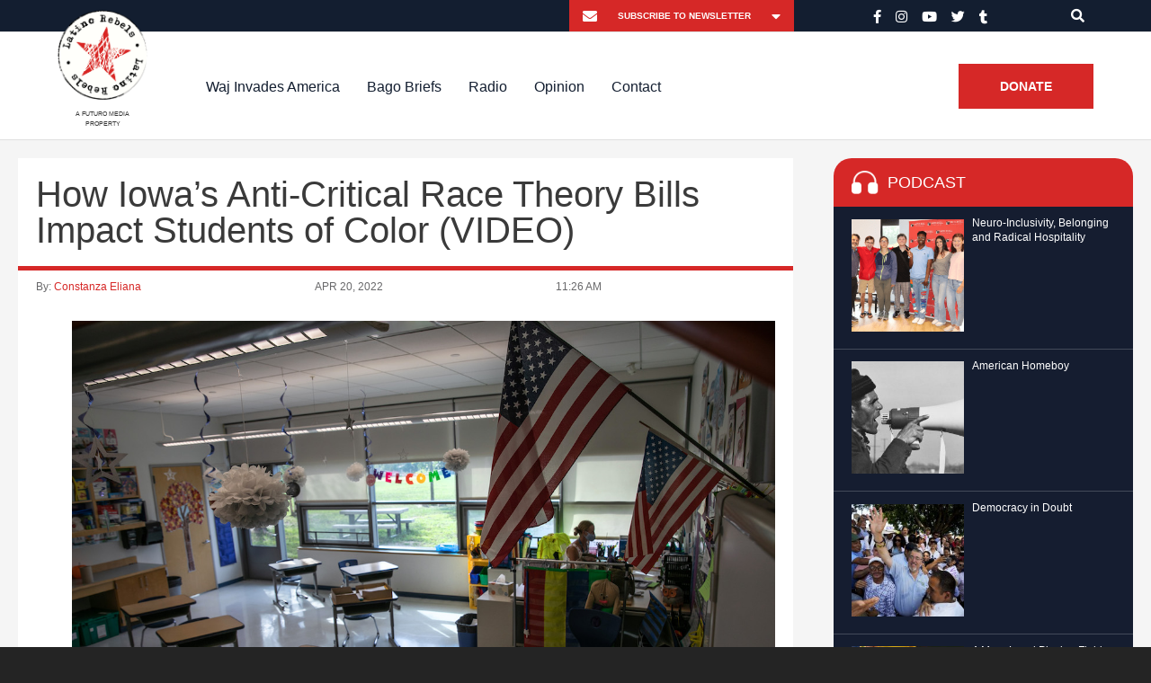

--- FILE ---
content_type: text/html; charset=UTF-8
request_url: https://www.latinorebels.com/2022/04/20/iowacrt/
body_size: 25055
content:
<!DOCTYPE html>
<html>

<head>

	<link rel="shortcut icon" href="https://www.latinorebels.com/wp-content/themes/latinorebels-child_op/favicon.ico" />

	<meta charset="UTF-8">

	<meta name="viewport" content="width=device-width, initial-scale=1.0, maximum-scale=1.0, user-scalable=no" />
	
	<title>How Iowa&#039;s Anti-Critical Race Theory Bills Impact Students of Color (VIDEO) - Latino Rebels</title>

	<meta name='robots' content='index, follow, max-image-preview:large, max-snippet:-1, max-video-preview:-1' />

	<!-- This site is optimized with the Yoast SEO plugin v22.6 - https://yoast.com/wordpress/plugins/seo/ -->
	<link rel="canonical" href="https://www.latinorebels.com/2022/04/20/iowacrt/" />
	<meta property="og:locale" content="en_US" />
	<meta property="og:type" content="article" />
	<meta property="og:title" content="How Iowa&#039;s Anti-Critical Race Theory Bills Impact Students of Color (VIDEO) - Latino Rebels" />
	<meta property="og:description" content="An Iowa bill would require cameras in almost every K-12 classroom in the state, allowing parents to view livestreams and thus monitor instruction. In this video, journalist and decolonial educator Constanza Eliana Chinea gives a deep dive into the bill and how it affects Black and Brown people in the state and beyond" />
	<meta property="og:url" content="https://www.latinorebels.com/2022/04/20/iowacrt/" />
	<meta property="og:site_name" content="Latino Rebels" />
	<meta property="article:published_time" content="2022-04-20T15:26:42+00:00" />
	<meta property="og:image" content="https://www.latinorebels.com/wp-content/uploads/2020/09/GettyImages-1270461376.jpg" />
	<meta name="author" content="Constanza Eliana" />
	<meta name="twitter:card" content="summary_large_image" />
	<meta name="twitter:label1" content="Written by" />
	<meta name="twitter:data1" content="Constanza Eliana" />
	<meta name="twitter:label2" content="Est. reading time" />
	<meta name="twitter:data2" content="1 minute" />
	<!-- / Yoast SEO plugin. -->


<link rel='dns-prefetch' href='//www.latinorebels.com' />
<link rel='dns-prefetch' href='//fonts.googleapis.com' />
<link rel="alternate" type="application/rss+xml" title="Latino Rebels &raquo; How Iowa&#8217;s Anti-Critical Race Theory Bills Impact Students of Color (VIDEO) Comments Feed" href="https://www.latinorebels.com/2022/04/20/iowacrt/feed/" />
<script type="text/javascript">
window._wpemojiSettings = {"baseUrl":"https:\/\/s.w.org\/images\/core\/emoji\/14.0.0\/72x72\/","ext":".png","svgUrl":"https:\/\/s.w.org\/images\/core\/emoji\/14.0.0\/svg\/","svgExt":".svg","source":{"concatemoji":"https:\/\/www.latinorebels.com\/wp-includes\/js\/wp-emoji-release.min.js?ver=edc6c4beebfa500c69a48898b527d356"}};
/*! This file is auto-generated */
!function(i,n){var o,s,e;function c(e){try{var t={supportTests:e,timestamp:(new Date).valueOf()};sessionStorage.setItem(o,JSON.stringify(t))}catch(e){}}function p(e,t,n){e.clearRect(0,0,e.canvas.width,e.canvas.height),e.fillText(t,0,0);var t=new Uint32Array(e.getImageData(0,0,e.canvas.width,e.canvas.height).data),r=(e.clearRect(0,0,e.canvas.width,e.canvas.height),e.fillText(n,0,0),new Uint32Array(e.getImageData(0,0,e.canvas.width,e.canvas.height).data));return t.every(function(e,t){return e===r[t]})}function u(e,t,n){switch(t){case"flag":return n(e,"\ud83c\udff3\ufe0f\u200d\u26a7\ufe0f","\ud83c\udff3\ufe0f\u200b\u26a7\ufe0f")?!1:!n(e,"\ud83c\uddfa\ud83c\uddf3","\ud83c\uddfa\u200b\ud83c\uddf3")&&!n(e,"\ud83c\udff4\udb40\udc67\udb40\udc62\udb40\udc65\udb40\udc6e\udb40\udc67\udb40\udc7f","\ud83c\udff4\u200b\udb40\udc67\u200b\udb40\udc62\u200b\udb40\udc65\u200b\udb40\udc6e\u200b\udb40\udc67\u200b\udb40\udc7f");case"emoji":return!n(e,"\ud83e\udef1\ud83c\udffb\u200d\ud83e\udef2\ud83c\udfff","\ud83e\udef1\ud83c\udffb\u200b\ud83e\udef2\ud83c\udfff")}return!1}function f(e,t,n){var r="undefined"!=typeof WorkerGlobalScope&&self instanceof WorkerGlobalScope?new OffscreenCanvas(300,150):i.createElement("canvas"),a=r.getContext("2d",{willReadFrequently:!0}),o=(a.textBaseline="top",a.font="600 32px Arial",{});return e.forEach(function(e){o[e]=t(a,e,n)}),o}function t(e){var t=i.createElement("script");t.src=e,t.defer=!0,i.head.appendChild(t)}"undefined"!=typeof Promise&&(o="wpEmojiSettingsSupports",s=["flag","emoji"],n.supports={everything:!0,everythingExceptFlag:!0},e=new Promise(function(e){i.addEventListener("DOMContentLoaded",e,{once:!0})}),new Promise(function(t){var n=function(){try{var e=JSON.parse(sessionStorage.getItem(o));if("object"==typeof e&&"number"==typeof e.timestamp&&(new Date).valueOf()<e.timestamp+604800&&"object"==typeof e.supportTests)return e.supportTests}catch(e){}return null}();if(!n){if("undefined"!=typeof Worker&&"undefined"!=typeof OffscreenCanvas&&"undefined"!=typeof URL&&URL.createObjectURL&&"undefined"!=typeof Blob)try{var e="postMessage("+f.toString()+"("+[JSON.stringify(s),u.toString(),p.toString()].join(",")+"));",r=new Blob([e],{type:"text/javascript"}),a=new Worker(URL.createObjectURL(r),{name:"wpTestEmojiSupports"});return void(a.onmessage=function(e){c(n=e.data),a.terminate(),t(n)})}catch(e){}c(n=f(s,u,p))}t(n)}).then(function(e){for(var t in e)n.supports[t]=e[t],n.supports.everything=n.supports.everything&&n.supports[t],"flag"!==t&&(n.supports.everythingExceptFlag=n.supports.everythingExceptFlag&&n.supports[t]);n.supports.everythingExceptFlag=n.supports.everythingExceptFlag&&!n.supports.flag,n.DOMReady=!1,n.readyCallback=function(){n.DOMReady=!0}}).then(function(){return e}).then(function(){var e;n.supports.everything||(n.readyCallback(),(e=n.source||{}).concatemoji?t(e.concatemoji):e.wpemoji&&e.twemoji&&(t(e.twemoji),t(e.wpemoji)))}))}((window,document),window._wpemojiSettings);
</script>
<style type="text/css">
img.wp-smiley,
img.emoji {
	display: inline !important;
	border: none !important;
	box-shadow: none !important;
	height: 1em !important;
	width: 1em !important;
	margin: 0 0.07em !important;
	vertical-align: -0.1em !important;
	background: none !important;
	padding: 0 !important;
}
</style>
	<link rel='stylesheet' id='fb_data_style-css' href='https://www.latinorebels.com/wp-content/plugins/feedburner-form/control/fbstyle.css?ver=edc6c4beebfa500c69a48898b527d356' type='text/css' media='all' />
<link rel='stylesheet' id='wp-block-library-css' href='https://www.latinorebels.com/wp-includes/css/dist/block-library/style.min.css?ver=edc6c4beebfa500c69a48898b527d356' type='text/css' media='all' />
<style id='classic-theme-styles-inline-css' type='text/css'>
/*! This file is auto-generated */
.wp-block-button__link{color:#fff;background-color:#32373c;border-radius:9999px;box-shadow:none;text-decoration:none;padding:calc(.667em + 2px) calc(1.333em + 2px);font-size:1.125em}.wp-block-file__button{background:#32373c;color:#fff;text-decoration:none}
</style>
<style id='global-styles-inline-css' type='text/css'>
body{--wp--preset--color--black: #000000;--wp--preset--color--cyan-bluish-gray: #abb8c3;--wp--preset--color--white: #ffffff;--wp--preset--color--pale-pink: #f78da7;--wp--preset--color--vivid-red: #cf2e2e;--wp--preset--color--luminous-vivid-orange: #ff6900;--wp--preset--color--luminous-vivid-amber: #fcb900;--wp--preset--color--light-green-cyan: #7bdcb5;--wp--preset--color--vivid-green-cyan: #00d084;--wp--preset--color--pale-cyan-blue: #8ed1fc;--wp--preset--color--vivid-cyan-blue: #0693e3;--wp--preset--color--vivid-purple: #9b51e0;--wp--preset--gradient--vivid-cyan-blue-to-vivid-purple: linear-gradient(135deg,rgba(6,147,227,1) 0%,rgb(155,81,224) 100%);--wp--preset--gradient--light-green-cyan-to-vivid-green-cyan: linear-gradient(135deg,rgb(122,220,180) 0%,rgb(0,208,130) 100%);--wp--preset--gradient--luminous-vivid-amber-to-luminous-vivid-orange: linear-gradient(135deg,rgba(252,185,0,1) 0%,rgba(255,105,0,1) 100%);--wp--preset--gradient--luminous-vivid-orange-to-vivid-red: linear-gradient(135deg,rgba(255,105,0,1) 0%,rgb(207,46,46) 100%);--wp--preset--gradient--very-light-gray-to-cyan-bluish-gray: linear-gradient(135deg,rgb(238,238,238) 0%,rgb(169,184,195) 100%);--wp--preset--gradient--cool-to-warm-spectrum: linear-gradient(135deg,rgb(74,234,220) 0%,rgb(151,120,209) 20%,rgb(207,42,186) 40%,rgb(238,44,130) 60%,rgb(251,105,98) 80%,rgb(254,248,76) 100%);--wp--preset--gradient--blush-light-purple: linear-gradient(135deg,rgb(255,206,236) 0%,rgb(152,150,240) 100%);--wp--preset--gradient--blush-bordeaux: linear-gradient(135deg,rgb(254,205,165) 0%,rgb(254,45,45) 50%,rgb(107,0,62) 100%);--wp--preset--gradient--luminous-dusk: linear-gradient(135deg,rgb(255,203,112) 0%,rgb(199,81,192) 50%,rgb(65,88,208) 100%);--wp--preset--gradient--pale-ocean: linear-gradient(135deg,rgb(255,245,203) 0%,rgb(182,227,212) 50%,rgb(51,167,181) 100%);--wp--preset--gradient--electric-grass: linear-gradient(135deg,rgb(202,248,128) 0%,rgb(113,206,126) 100%);--wp--preset--gradient--midnight: linear-gradient(135deg,rgb(2,3,129) 0%,rgb(40,116,252) 100%);--wp--preset--font-size--small: 13px;--wp--preset--font-size--medium: 20px;--wp--preset--font-size--large: 36px;--wp--preset--font-size--x-large: 42px;--wp--preset--spacing--20: 0.44rem;--wp--preset--spacing--30: 0.67rem;--wp--preset--spacing--40: 1rem;--wp--preset--spacing--50: 1.5rem;--wp--preset--spacing--60: 2.25rem;--wp--preset--spacing--70: 3.38rem;--wp--preset--spacing--80: 5.06rem;--wp--preset--shadow--natural: 6px 6px 9px rgba(0, 0, 0, 0.2);--wp--preset--shadow--deep: 12px 12px 50px rgba(0, 0, 0, 0.4);--wp--preset--shadow--sharp: 6px 6px 0px rgba(0, 0, 0, 0.2);--wp--preset--shadow--outlined: 6px 6px 0px -3px rgba(255, 255, 255, 1), 6px 6px rgba(0, 0, 0, 1);--wp--preset--shadow--crisp: 6px 6px 0px rgba(0, 0, 0, 1);}:where(.is-layout-flex){gap: 0.5em;}:where(.is-layout-grid){gap: 0.5em;}body .is-layout-flow > .alignleft{float: left;margin-inline-start: 0;margin-inline-end: 2em;}body .is-layout-flow > .alignright{float: right;margin-inline-start: 2em;margin-inline-end: 0;}body .is-layout-flow > .aligncenter{margin-left: auto !important;margin-right: auto !important;}body .is-layout-constrained > .alignleft{float: left;margin-inline-start: 0;margin-inline-end: 2em;}body .is-layout-constrained > .alignright{float: right;margin-inline-start: 2em;margin-inline-end: 0;}body .is-layout-constrained > .aligncenter{margin-left: auto !important;margin-right: auto !important;}body .is-layout-constrained > :where(:not(.alignleft):not(.alignright):not(.alignfull)){max-width: var(--wp--style--global--content-size);margin-left: auto !important;margin-right: auto !important;}body .is-layout-constrained > .alignwide{max-width: var(--wp--style--global--wide-size);}body .is-layout-flex{display: flex;}body .is-layout-flex{flex-wrap: wrap;align-items: center;}body .is-layout-flex > *{margin: 0;}body .is-layout-grid{display: grid;}body .is-layout-grid > *{margin: 0;}:where(.wp-block-columns.is-layout-flex){gap: 2em;}:where(.wp-block-columns.is-layout-grid){gap: 2em;}:where(.wp-block-post-template.is-layout-flex){gap: 1.25em;}:where(.wp-block-post-template.is-layout-grid){gap: 1.25em;}.has-black-color{color: var(--wp--preset--color--black) !important;}.has-cyan-bluish-gray-color{color: var(--wp--preset--color--cyan-bluish-gray) !important;}.has-white-color{color: var(--wp--preset--color--white) !important;}.has-pale-pink-color{color: var(--wp--preset--color--pale-pink) !important;}.has-vivid-red-color{color: var(--wp--preset--color--vivid-red) !important;}.has-luminous-vivid-orange-color{color: var(--wp--preset--color--luminous-vivid-orange) !important;}.has-luminous-vivid-amber-color{color: var(--wp--preset--color--luminous-vivid-amber) !important;}.has-light-green-cyan-color{color: var(--wp--preset--color--light-green-cyan) !important;}.has-vivid-green-cyan-color{color: var(--wp--preset--color--vivid-green-cyan) !important;}.has-pale-cyan-blue-color{color: var(--wp--preset--color--pale-cyan-blue) !important;}.has-vivid-cyan-blue-color{color: var(--wp--preset--color--vivid-cyan-blue) !important;}.has-vivid-purple-color{color: var(--wp--preset--color--vivid-purple) !important;}.has-black-background-color{background-color: var(--wp--preset--color--black) !important;}.has-cyan-bluish-gray-background-color{background-color: var(--wp--preset--color--cyan-bluish-gray) !important;}.has-white-background-color{background-color: var(--wp--preset--color--white) !important;}.has-pale-pink-background-color{background-color: var(--wp--preset--color--pale-pink) !important;}.has-vivid-red-background-color{background-color: var(--wp--preset--color--vivid-red) !important;}.has-luminous-vivid-orange-background-color{background-color: var(--wp--preset--color--luminous-vivid-orange) !important;}.has-luminous-vivid-amber-background-color{background-color: var(--wp--preset--color--luminous-vivid-amber) !important;}.has-light-green-cyan-background-color{background-color: var(--wp--preset--color--light-green-cyan) !important;}.has-vivid-green-cyan-background-color{background-color: var(--wp--preset--color--vivid-green-cyan) !important;}.has-pale-cyan-blue-background-color{background-color: var(--wp--preset--color--pale-cyan-blue) !important;}.has-vivid-cyan-blue-background-color{background-color: var(--wp--preset--color--vivid-cyan-blue) !important;}.has-vivid-purple-background-color{background-color: var(--wp--preset--color--vivid-purple) !important;}.has-black-border-color{border-color: var(--wp--preset--color--black) !important;}.has-cyan-bluish-gray-border-color{border-color: var(--wp--preset--color--cyan-bluish-gray) !important;}.has-white-border-color{border-color: var(--wp--preset--color--white) !important;}.has-pale-pink-border-color{border-color: var(--wp--preset--color--pale-pink) !important;}.has-vivid-red-border-color{border-color: var(--wp--preset--color--vivid-red) !important;}.has-luminous-vivid-orange-border-color{border-color: var(--wp--preset--color--luminous-vivid-orange) !important;}.has-luminous-vivid-amber-border-color{border-color: var(--wp--preset--color--luminous-vivid-amber) !important;}.has-light-green-cyan-border-color{border-color: var(--wp--preset--color--light-green-cyan) !important;}.has-vivid-green-cyan-border-color{border-color: var(--wp--preset--color--vivid-green-cyan) !important;}.has-pale-cyan-blue-border-color{border-color: var(--wp--preset--color--pale-cyan-blue) !important;}.has-vivid-cyan-blue-border-color{border-color: var(--wp--preset--color--vivid-cyan-blue) !important;}.has-vivid-purple-border-color{border-color: var(--wp--preset--color--vivid-purple) !important;}.has-vivid-cyan-blue-to-vivid-purple-gradient-background{background: var(--wp--preset--gradient--vivid-cyan-blue-to-vivid-purple) !important;}.has-light-green-cyan-to-vivid-green-cyan-gradient-background{background: var(--wp--preset--gradient--light-green-cyan-to-vivid-green-cyan) !important;}.has-luminous-vivid-amber-to-luminous-vivid-orange-gradient-background{background: var(--wp--preset--gradient--luminous-vivid-amber-to-luminous-vivid-orange) !important;}.has-luminous-vivid-orange-to-vivid-red-gradient-background{background: var(--wp--preset--gradient--luminous-vivid-orange-to-vivid-red) !important;}.has-very-light-gray-to-cyan-bluish-gray-gradient-background{background: var(--wp--preset--gradient--very-light-gray-to-cyan-bluish-gray) !important;}.has-cool-to-warm-spectrum-gradient-background{background: var(--wp--preset--gradient--cool-to-warm-spectrum) !important;}.has-blush-light-purple-gradient-background{background: var(--wp--preset--gradient--blush-light-purple) !important;}.has-blush-bordeaux-gradient-background{background: var(--wp--preset--gradient--blush-bordeaux) !important;}.has-luminous-dusk-gradient-background{background: var(--wp--preset--gradient--luminous-dusk) !important;}.has-pale-ocean-gradient-background{background: var(--wp--preset--gradient--pale-ocean) !important;}.has-electric-grass-gradient-background{background: var(--wp--preset--gradient--electric-grass) !important;}.has-midnight-gradient-background{background: var(--wp--preset--gradient--midnight) !important;}.has-small-font-size{font-size: var(--wp--preset--font-size--small) !important;}.has-medium-font-size{font-size: var(--wp--preset--font-size--medium) !important;}.has-large-font-size{font-size: var(--wp--preset--font-size--large) !important;}.has-x-large-font-size{font-size: var(--wp--preset--font-size--x-large) !important;}
.wp-block-navigation a:where(:not(.wp-element-button)){color: inherit;}
:where(.wp-block-post-template.is-layout-flex){gap: 1.25em;}:where(.wp-block-post-template.is-layout-grid){gap: 1.25em;}
:where(.wp-block-columns.is-layout-flex){gap: 2em;}:where(.wp-block-columns.is-layout-grid){gap: 2em;}
.wp-block-pullquote{font-size: 1.5em;line-height: 1.6;}
</style>
<link rel='stylesheet' id='cntctfrm_form_style-css' href='https://www.latinorebels.com/wp-content/plugins/contact-form-plugin/css/form_style.css?ver=4.3.3' type='text/css' media='all' />
<link rel='stylesheet' id='cresta-social-crestafont-css' href='https://www.latinorebels.com/wp-content/plugins/cresta-social-share-counter/css/csscfont.min.css?ver=2.9.9.6' type='text/css' media='all' />
<link rel='stylesheet' id='cresta-social-wp-style-css' href='https://www.latinorebels.com/wp-content/plugins/cresta-social-share-counter/css/cresta-wp-css.min.css?ver=2.9.9.6' type='text/css' media='all' />
<link rel='stylesheet' id='cresta-social-googlefonts-css' href='//fonts.googleapis.com/css?family=Noto+Sans:400,700&#038;display=swap' type='text/css' media='all' />
<link rel='stylesheet' id='crp-style-rounded-thumbs-css' href='https://www.latinorebels.com/wp-content/plugins/contextual-related-posts/css/rounded-thumbs.min.css?ver=4.0.3' type='text/css' media='all' />
<style id='crp-style-rounded-thumbs-inline-css' type='text/css'>

			.crp_related.crp-rounded-thumbs a {
				width: 210px;
                height: 210px;
				text-decoration: none;
			}
			.crp_related.crp-rounded-thumbs img {
				max-width: 210px;
				margin: auto;
			}
			.crp_related.crp-rounded-thumbs .crp_title {
				width: 100%;
			}
			
</style>
<link rel='stylesheet' id='all-css' href='https://www.latinorebels.com/wp-content/themes/latinorebels-child_op/css/all.css?ver=edc6c4beebfa500c69a48898b527d356' type='text/css' media='all' />
<link rel='stylesheet' id='slick-theme-css' href='https://www.latinorebels.com/wp-content/themes/latinorebels-child_op/css/slick-theme.css?ver=edc6c4beebfa500c69a48898b527d356' type='text/css' media='all' />
<link rel='stylesheet' id='slick-css' href='https://www.latinorebels.com/wp-content/themes/latinorebels-child_op/css/slick.css?ver=edc6c4beebfa500c69a48898b527d356' type='text/css' media='all' />
<link rel='stylesheet' id='parent-style-css' href='https://www.latinorebels.com/wp-content/themes/latinorebels/style.css?ver=edc6c4beebfa500c69a48898b527d356' type='text/css' media='all' />
<link rel='stylesheet' id='child-style-css' href='https://www.latinorebels.com/wp-content/themes/latinorebels-child_op/style.css?ver=edc6c4beebfa500c69a48898b527d356' type='text/css' media='all' />
<link rel='stylesheet' id='flexslider-css' href='https://www.latinorebels.com/wp-content/themes/latinorebels/css/flexslider.css?ver=edc6c4beebfa500c69a48898b527d356' type='text/css' media='all' />
<link rel='stylesheet' id='magnific-css' href='https://www.latinorebels.com/wp-content/themes/latinorebels/css/magnific.css?ver=edc6c4beebfa500c69a48898b527d356' type='text/css' media='all' />
<link rel='stylesheet' id='super-form-reset-css' href='https://www.latinorebels.com/wp-content/themes/latinorebels/css/super-form-reset.css?ver=edc6c4beebfa500c69a48898b527d356' type='text/css' media='all' />
<link rel='stylesheet' id='main-css' href='https://www.latinorebels.com/wp-content/themes/latinorebels/style.css?ver=edc6c4beebfa500c69a48898b527d356' type='text/css' media='all' />
<link rel='stylesheet' id='recent-posts-widget-with-thumbnails-public-style-css' href='https://www.latinorebels.com/wp-content/plugins/recent-posts-widget-with-thumbnails/public.css?ver=7.1.1' type='text/css' media='all' />
<link rel='stylesheet' id='tablepress-default-css' href='https://www.latinorebels.com/wp-content/plugins/tablepress/css/build/default.css?ver=3.2.5' type='text/css' media='all' />
<script type='text/javascript' src='https://www.latinorebels.com/wp-includes/js/jquery/jquery.min.js?ver=3.7.0' id='jquery-core-js'></script>
<script type='text/javascript' src='https://www.latinorebels.com/wp-includes/js/jquery/jquery-migrate.min.js?ver=3.4.1' id='jquery-migrate-js'></script>
<script type='text/javascript' src='https://www.latinorebels.com/wp-content/plugins/responsive-menu-pro/public/js/jquery.touchSwipe.min.js' id='responsive-menu-pro-jquery-touchswipe-js'></script>
<script type='text/javascript' src='https://www.latinorebels.com/wp-content/plugins/responsive-menu-pro/public/js/noscroll.js' id='responsive-menu-pro-noscroll-js'></script>
<link rel="https://api.w.org/" href="https://www.latinorebels.com/wp-json/" /><link rel="alternate" type="application/json" href="https://www.latinorebels.com/wp-json/wp/v2/posts/191698" /><link rel="EditURI" type="application/rsd+xml" title="RSD" href="https://www.latinorebels.com/xmlrpc.php?rsd" />
<link rel='shortlink' href='https://www.latinorebels.com/?p=191698' />
<link rel="alternate" type="application/json+oembed" href="https://www.latinorebels.com/wp-json/oembed/1.0/embed?url=https%3A%2F%2Fwww.latinorebels.com%2F2022%2F04%2F20%2Fiowacrt%2F" />
<link rel="alternate" type="text/xml+oembed" href="https://www.latinorebels.com/wp-json/oembed/1.0/embed?url=https%3A%2F%2Fwww.latinorebels.com%2F2022%2F04%2F20%2Fiowacrt%2F&#038;format=xml" />
<style id='cresta-social-share-counter-inline-css'>.cresta-share-icon .sbutton {text-shadow: 1px 1px 0px rgba(0, 0, 0, .4);}.cresta-share-icon .sbutton {font-family: 'Noto Sans', sans-serif;}#crestashareiconincontent {float: left;}</style><!-- start Simple Custom CSS and JS -->
<script type="text/javascript">
jQuery(document).ready(function(){

setTimeout(function(){

     //var tag_new = jQuery("template").eq(38).attr("id");
     var tag_new = jQuery("template").last().attr("id");
     console.log(tag_new);

     //alert(tag_new);
     jQuery("#" + tag_new).css("display", "none");
     jQuery("#" + tag_new).next().next().css("display", "none");
}, 100);

});</script>
<!-- end Simple Custom CSS and JS -->


<!-- This site is optimized with the Schema plugin v1.7.9.6 - https://schema.press -->
<script type="application/ld+json">{"@context":"https:\/\/schema.org\/","@type":"BlogPosting","mainEntityOfPage":{"@type":"WebPage","@id":"https:\/\/www.latinorebels.com\/2022\/04\/20\/iowacrt\/"},"url":"https:\/\/www.latinorebels.com\/2022\/04\/20\/iowacrt\/","headline":"How Iowa's Anti-Critical Race Theory Bills Impact Students of Color (VIDEO)","datePublished":"2022-04-20T11:26:42-04:00","dateModified":"2022-04-20T11:26:42-04:00","publisher":{"@type":"Organization","@id":"https:\/\/www.latinorebels.com\/#organization","name":"Latino Rebels","logo":{"@type":"ImageObject","url":"","width":600,"height":60}},"image":{"@type":"ImageObject","url":"https:\/\/www.latinorebels.com\/wp-content\/uploads\/2020\/09\/GettyImages-1270461376.jpg","width":1200,"height":800},"articleSection":"Education","keywords":"critical race theory, Iowa","description":"An Iowa bill would require cameras in almost every K-12 classroom in the state, allowing parents to view livestreams and thus monitor instruction. In this video, journalist and decolonial educator Constanza Eliana Chinea gives a deep dive into the bill and how it affects Black and Brown people in the state and beyond","author":{"@type":"Person","name":"Constanza Eliana","url":"https:\/\/www.latinorebels.com\/author\/constanzaeliana\/","image":{"@type":"ImageObject","url":"https:\/\/secure.gravatar.com\/avatar\/6a98142b1c5582f32406b52703e7a126?s=96&r=g","height":96,"width":96}}}</script>

<script type="text/javascript">
(function(url){
	if(/(?:Chrome\/26\.0\.1410\.63 Safari\/537\.31|WordfenceTestMonBot)/.test(navigator.userAgent)){ return; }
	var addEvent = function(evt, handler) {
		if (window.addEventListener) {
			document.addEventListener(evt, handler, false);
		} else if (window.attachEvent) {
			document.attachEvent('on' + evt, handler);
		}
	};
	var removeEvent = function(evt, handler) {
		if (window.removeEventListener) {
			document.removeEventListener(evt, handler, false);
		} else if (window.detachEvent) {
			document.detachEvent('on' + evt, handler);
		}
	};
	var evts = 'contextmenu dblclick drag dragend dragenter dragleave dragover dragstart drop keydown keypress keyup mousedown mousemove mouseout mouseover mouseup mousewheel scroll'.split(' ');
	var logHuman = function() {
		if (window.wfLogHumanRan) { return; }
		window.wfLogHumanRan = true;
		var wfscr = document.createElement('script');
		wfscr.type = 'text/javascript';
		wfscr.async = true;
		wfscr.src = url + '&r=' + Math.random();
		(document.getElementsByTagName('head')[0]||document.getElementsByTagName('body')[0]).appendChild(wfscr);
		for (var i = 0; i < evts.length; i++) {
			removeEvent(evts[i], logHuman);
		}
	};
	for (var i = 0; i < evts.length; i++) {
		addEvent(evts[i], logHuman);
	}
})('//www.latinorebels.com/?wordfence_lh=1&hid=9A6456722A365F24BC5127000FE16D9B');
</script>		<script>
			document.documentElement.className = document.documentElement.className.replace( 'no-js', 'js' );
		</script>
				<style>
			.no-js img.lazyload { display: none; }
			figure.wp-block-image img.lazyloading { min-width: 150px; }
							.lazyload, .lazyloading { opacity: 0; }
				.lazyloaded {
					opacity: 1;
					transition: opacity 400ms;
					transition-delay: 0ms;
				}
					</style>
		

<script type="application/ld+json" class="saswp-schema-markup-output">
[{"@context":"https:\/\/schema.org\/","@type":"VideoObject","@id":"https:\/\/www.latinorebels.com\/2022\/04\/20\/iowacrt\/#videoobject","url":"https:\/\/www.latinorebels.com\/2022\/04\/20\/iowacrt\/","headline":"How Iowa&#8217;s Anti-Critical Race Theory Bills Impact Students of Color (VIDEO)","datePublished":"2022-04-20T11:26:42-04:00","dateModified":"2022-04-20T11:26:42-04:00","description":"An Iowa bill would require cameras in almost every K-12 classroom in the state, allowing parents to view livestreams and thus monitor instruction. In this video, journalist and decolonial educator Constanza Eliana Chinea gives a deep dive into the bill and how it affects Black and Brown people in the state and beyond","transcript":" Photo by John Moore\/Getty Images  In February, news broke of the latest Republican effort to control how race and history are taught in schools. A bill, H.F. 2177, would require cameras in almost every K-12 classroom in the state of Iowa, allowing parents to view livestreams and thus monitor instruction.  The move is being touted as an effort to give more control to parents on what their children are being taught in public schools about race and U.S. history. Critics describe it as an intimidation tactic against teachers and a crackdown on critical race theory being taught in schools.  In this video, journalist and decolonial educator Constanza Eliana Chinea gives a deep dive into the bill and how it affects Black and Brown people in the state and beyond.  CORRECTION: H.F. 2177 failed to advance in the Iowa legislature but conservatives have vowed to try again next year. Also, the video describes three Christian publishers as \"the three most popular textbook sources in the nation.\" In fact, the three most popular publishers are McGraw-Hill, Prentice Hall, and Norton.  https:\/\/www.youtube.com\/watch?vQNnNpslZ6H0 *** Constanza Eliana Chinea is a Puerto Rican activist and educator whose work focuses on anti-racism and decolonization. Instagram: @eliana.chinea","name":"How Iowa&#8217;s Anti-Critical Race Theory Bills Impact Students of Color (VIDEO)","uploadDate":"2022-04-20T11:26:42-04:00","thumbnailUrl":"https:\/\/i.ytimg.com\/vi\/QNnNpslZ6H0\/hqdefault.jpg","author":{"@type":"Person","name":"Constanza Eliana","url":"https:\/\/www.latinorebels.com\/author\/constanzaeliana\/","sameAs":[],"image":{"@type":"ImageObject","url":"https:\/\/secure.gravatar.com\/avatar\/6a98142b1c5582f32406b52703e7a126?s=96&r=g","height":96,"width":96}},"contentUrl":"https:\/\/www.youtube.com\/watch?v=QNnNpslZ6H0","embedUrl":"https:\/\/www.youtube.com\/watch?v=QNnNpslZ6H0"}]
</script>

<link rel="icon" href="https://www.latinorebels.com/wp-content/uploads/2021/02/cropped-lr-logo-32x32.png" sizes="32x32" />
<link rel="icon" href="https://www.latinorebels.com/wp-content/uploads/2021/02/cropped-lr-logo-192x192.png" sizes="192x192" />
<link rel="apple-touch-icon" href="https://www.latinorebels.com/wp-content/uploads/2021/02/cropped-lr-logo-180x180.png" />
<meta name="msapplication-TileImage" content="https://www.latinorebels.com/wp-content/uploads/2021/02/cropped-lr-logo-270x270.png" />

<!-- BEGIN Typekit Fonts for WordPress -->

<!-- END Typekit Fonts for WordPress -->

<style>button#responsive-menu-pro-button,
#responsive-menu-pro-container {
    display: none;
    -webkit-text-size-adjust: 100%;
}

#responsive-menu-pro-container {
    z-index: 99998;
}

@media screen and (max-width:1199px) {

    #responsive-menu-pro-container {
        display: block;
        position: fixed;
        top: 0;
        bottom: 0;        padding-bottom: 5px;
        margin-bottom: -5px;
        outline: 1px solid transparent;
        overflow-y: auto;
        overflow-x: hidden;
    }

    #responsive-menu-pro-container .responsive-menu-pro-search-box {
        width: 100%;
        padding: 0 2%;
        border-radius: 2px;
        height: 50px;
        -webkit-appearance: none;
    }

    #responsive-menu-pro-container.push-left,
    #responsive-menu-pro-container.slide-left {
        transform: translateX(-100%);
        -ms-transform: translateX(-100%);
        -webkit-transform: translateX(-100%);
        -moz-transform: translateX(-100%);
    }

    .responsive-menu-pro-open #responsive-menu-pro-container.push-left,
    .responsive-menu-pro-open #responsive-menu-pro-container.slide-left {
        transform: translateX(0);
        -ms-transform: translateX(0);
        -webkit-transform: translateX(0);
        -moz-transform: translateX(0);
    }

    #responsive-menu-pro-container.push-top,
    #responsive-menu-pro-container.slide-top {
        transform: translateY(-100%);
        -ms-transform: translateY(-100%);
        -webkit-transform: translateY(-100%);
        -moz-transform: translateY(-100%);
    }

    .responsive-menu-pro-open #responsive-menu-pro-container.push-top,
    .responsive-menu-pro-open #responsive-menu-pro-container.slide-top {
        transform: translateY(0);
        -ms-transform: translateY(0);
        -webkit-transform: translateY(0);
        -moz-transform: translateY(0);
    }

    #responsive-menu-pro-container.push-right,
    #responsive-menu-pro-container.slide-right {
        transform: translateX(100%);
        -ms-transform: translateX(100%);
        -webkit-transform: translateX(100%);
        -moz-transform: translateX(100%);
    }

    .responsive-menu-pro-open #responsive-menu-pro-container.push-right,
    .responsive-menu-pro-open #responsive-menu-pro-container.slide-right {
        transform: translateX(0);
        -ms-transform: translateX(0);
        -webkit-transform: translateX(0);
        -moz-transform: translateX(0);
    }

    #responsive-menu-pro-container.push-bottom,
    #responsive-menu-pro-container.slide-bottom {
        transform: translateY(100%);
        -ms-transform: translateY(100%);
        -webkit-transform: translateY(100%);
        -moz-transform: translateY(100%);
    }

    .responsive-menu-pro-open #responsive-menu-pro-container.push-bottom,
    .responsive-menu-pro-open #responsive-menu-pro-container.slide-bottom {
        transform: translateY(0);
        -ms-transform: translateY(0);
        -webkit-transform: translateY(0);
        -moz-transform: translateY(0);
    }

    #responsive-menu-pro-container,
    #responsive-menu-pro-container:before,
    #responsive-menu-pro-container:after,
    #responsive-menu-pro-container *,
    #responsive-menu-pro-container *:before,
    #responsive-menu-pro-container *:after {
        box-sizing: border-box;
        margin: 0;
        padding: 0;
    }

    #responsive-menu-pro-container #responsive-menu-pro-search-box,
    #responsive-menu-pro-container #responsive-menu-pro-additional-content,
    #responsive-menu-pro-container #responsive-menu-pro-title {
        padding: 25px 5%;
    }

    #responsive-menu-pro-container #responsive-menu-pro,
    #responsive-menu-pro-container #responsive-menu-pro ul {
        width: 100%;
   }

    #responsive-menu-pro-container #responsive-menu-pro ul.responsive-menu-pro-submenu {
        display: none;
    }

    #responsive-menu-pro-container #responsive-menu-pro ul.responsive-menu-pro-submenu.responsive-menu-pro-submenu-open {
     display: block;
    }        #responsive-menu-pro-container #responsive-menu-pro ul.responsive-menu-pro-submenu-depth-1 a.responsive-menu-pro-item-link {
            padding-left:10%;
        }

        #responsive-menu-pro-container #responsive-menu-pro ul.responsive-menu-pro-submenu-depth-2 a.responsive-menu-pro-item-link {
            padding-left:15%;
        }

        #responsive-menu-pro-container #responsive-menu-pro ul.responsive-menu-pro-submenu-depth-3 a.responsive-menu-pro-item-link {
            padding-left:20%;
        }

        #responsive-menu-pro-container #responsive-menu-pro ul.responsive-menu-pro-submenu-depth-4 a.responsive-menu-pro-item-link {
            padding-left:25%;
        }

        #responsive-menu-pro-container #responsive-menu-pro ul.responsive-menu-pro-submenu-depth-5 a.responsive-menu-pro-item-link {
            padding-left:30%;
        }
    #responsive-menu-pro-container li.responsive-menu-pro-item {
        width: 100%;
        list-style: none;
    }

    #responsive-menu-pro-container li.responsive-menu-pro-item a {
        width: 100%;
        display: block;
        text-decoration: none;
        position: relative;
    }

    #responsive-menu-pro-container #responsive-menu-pro li.responsive-menu-pro-item a {            padding: 0 5%;    }

    #responsive-menu-pro-container .responsive-menu-pro-submenu li.responsive-menu-pro-item a {            padding: 0 5%;    }


    #responsive-menu-pro-container li.responsive-menu-pro-item a .glyphicon,
    #responsive-menu-pro-container li.responsive-menu-pro-item a .fab,
    #responsive-menu-pro-container li.responsive-menu-pro-item a .fas {
        margin-right: 15px;
    }

    #responsive-menu-pro-container li.responsive-menu-pro-item a .responsive-menu-pro-subarrow {
        position: absolute;
        top: 0;
        bottom: 0;
        text-align: center;
        overflow: hidden;
    }

    #responsive-menu-pro-container li.responsive-menu-pro-item a .responsive-menu-pro-subarrow .glyphicon,
    #responsive-menu-pro-container li.responsive-menu-pro-item a .responsive-menu-pro-subarrow .fab,
    #responsive-menu-pro-container li.responsive-menu-pro-item a .responsive-menu-pro-subarrow .fas {
        margin-right: 0;
    }

    button#responsive-menu-pro-button .responsive-menu-pro-button-icon-inactive {
        display: none;
    }

    button#responsive-menu-pro-button {
        z-index: 99999;
        display: none;
        overflow: hidden;
        outline: none;
    }

    button#responsive-menu-pro-button img {
        max-width: 100%;
    }

    .responsive-menu-pro-label {
        display: inline-block;
        font-weight: 600;
        margin: 0 5px;
        vertical-align: middle;
        pointer-events: none;
    }

    .responsive-menu-pro-accessible {
        display: inline-block;
    }

    .responsive-menu-pro-accessible .responsive-menu-pro-box {
        display: inline-block;
        vertical-align: middle;
    }

    .responsive-menu-pro-label.responsive-menu-pro-label-top,
    .responsive-menu-pro-label.responsive-menu-pro-label-bottom {
        display: block;
        margin: 0 auto;
    }

    button#responsive-menu-pro-button {
        padding: 0 0;
        display: inline-block;
        cursor: pointer;
        transition-property: opacity, filter;
        transition-duration: 0.15s;
        transition-timing-function: linear;
        font: inherit;
        color: inherit;
        text-transform: none;
        background-color: transparent;
        border: 0;
        margin: 0;
    }

    .responsive-menu-pro-box {
        width:40px;
        height:16px;
        display: inline-block;
        position: relative;
    }

    .responsive-menu-pro-inner {
        display: block;
        top: 50%;
        margin-top:-1px;
    }

    .responsive-menu-pro-inner,
    .responsive-menu-pro-inner::before,
    .responsive-menu-pro-inner::after {
        width:40px;
        height:2px;
        background-color:rgba(0, 0, 0, 1);
        border-radius: 4px;
        position: absolute;
        transition-property: transform;
        transition-duration: 0.15s;
        transition-timing-function: ease;
    }

    .responsive-menu-pro-open .responsive-menu-pro-inner,
    .responsive-menu-pro-open .responsive-menu-pro-inner::before,
    .responsive-menu-pro-open .responsive-menu-pro-inner::after {
        background-color:rgba(0, 0, 0, 1);
    }

    button#responsive-menu-pro-button:hover .responsive-menu-pro-inner,
    button#responsive-menu-pro-button:hover .responsive-menu-pro-inner::before,
    button#responsive-menu-pro-button:hover .responsive-menu-pro-inner::after,
    button#responsive-menu-pro-button:hover .responsive-menu-pro-open .responsive-menu-pro-inner,
    button#responsive-menu-pro-button:hover .responsive-menu-pro-open .responsive-menu-pro-inner::before,
    button#responsive-menu-pro-button:hover .responsive-menu-pro-open .responsive-menu-pro-inner::after,
    button#responsive-menu-pro-button:focus .responsive-menu-pro-inner,
    button#responsive-menu-pro-button:focus .responsive-menu-pro-inner::before,
    button#responsive-menu-pro-button:focus .responsive-menu-pro-inner::after,
    button#responsive-menu-pro-button:focus .responsive-menu-pro-open .responsive-menu-pro-inner,
    button#responsive-menu-pro-button:focus .responsive-menu-pro-open .responsive-menu-pro-inner::before,
    button#responsive-menu-pro-button:focus .responsive-menu-pro-open .responsive-menu-pro-inner::after {
        background-color:rgba(0, 0, 0, 1);
    }

    .responsive-menu-pro-inner::before,
    .responsive-menu-pro-inner::after {
        content: "";
        display: block;
    }

    .responsive-menu-pro-inner::before {
        top:-7px;
    }

    .responsive-menu-pro-inner::after {
        bottom:-7px;
    }.responsive-menu-pro-slider .responsive-menu-pro-inner {
    top:1px;
}

.responsive-menu-pro-slider .responsive-menu-pro-inner::before {
    top:7px;
    transition-property: transform, opacity;
    transition-timing-function: ease;
    transition-duration: 0.2s;
}

.responsive-menu-pro-slider .responsive-menu-pro-inner::after {
    top:14px;
}

.responsive-menu-pro-slider.is-active .responsive-menu-pro-inner {
    transform: translate3d(0,7px, 0) rotate(45deg);
}

.responsive-menu-pro-slider.is-active .responsive-menu-pro-inner::before {
    transform: rotate(-45deg) translate3d(-5.7142857142857px,-5px, 0);
    opacity: 0;
}

.responsive-menu-pro-slider.is-active .responsive-menu-pro-inner::after {
    transform: translate3d(0,-14px, 0) rotate(-90deg);
}
    button#responsive-menu-pro-button {
        width:55px;
        height:40px;
        position:absolute;
        top:100px;left:5%;
        display: inline-block;
        transition: transform 0.5s, background-color 0.5s;    }
    button#responsive-menu-pro-button .responsive-menu-pro-box {
        color:rgba(0, 0, 0, 1);
        pointer-events: none;
    }

    .responsive-menu-pro-open button#responsive-menu-pro-button .responsive-menu-pro-box {
        color:rgba(0, 0, 0, 1);
    }

    .responsive-menu-pro-label {
        color:#ffffff;
        font-size:14px;
        line-height:13px;        pointer-events: none;
    }

    .responsive-menu-pro-label .responsive-menu-pro-button-text-open {
        display: none;
    }        html.responsive-menu-pro-open {
            cursor: pointer;
        }

        html.responsive-menu-pro-open #responsive-menu-pro-container {
            cursor: initial;
        }
    .responsive-menu-pro-fade-top #responsive-menu-pro-container,
    .responsive-menu-pro-fade-left #responsive-menu-pro-container,
    .responsive-menu-pro-fade-right #responsive-menu-pro-container,
    .responsive-menu-pro-fade-bottom #responsive-menu-pro-container {
        display: none;
    }
    #responsive-menu-pro-container {
        width:75%;right: 0;            background:rgba(19, 30, 48, 1);        transition: transform 0.5s;
        text-align:left;    }

    #responsive-menu-pro-container #responsive-menu-pro-wrapper {
        background:rgba(19, 30, 48, 1);
    }

    #responsive-menu-pro-container #responsive-menu-pro-additional-content {
        color:#ffffff;
    }

    #responsive-menu-pro-container .responsive-menu-pro-search-box {
        background:#ffffff;
        border: 2px solid #dadada;
        color:#333333;
    }

    #responsive-menu-pro-container .responsive-menu-pro-search-box:-ms-input-placeholder {
        color:#c7c7cd;
    }

    #responsive-menu-pro-container .responsive-menu-pro-search-box::-webkit-input-placeholder {
        color:#c7c7cd;
    }

    #responsive-menu-pro-container .responsive-menu-pro-search-box:-moz-placeholder {
        color:#c7c7cd;
        opacity: 1;
    }

    #responsive-menu-pro-container .responsive-menu-pro-search-box::-moz-placeholder {
        color:#c7c7cd;
        opacity: 1;
    }

    #responsive-menu-pro-container .responsive-menu-pro-item-link,
    #responsive-menu-pro-container #responsive-menu-pro-title,
    #responsive-menu-pro-container .responsive-menu-pro-subarrow {
        transition: background-color 0.5s,
                    border-color 0.5s,
                    color 0.5s;
    }

    #responsive-menu-pro-container #responsive-menu-pro-title {
        background-color:rgba(19, 30, 48, 1);
        color:#ffffff;
        font-size:13px;
        text-align:left;
    }

    #responsive-menu-pro-container #responsive-menu-pro-title a {
        color:#ffffff;
        font-size:13px;
        text-decoration: none;
    }

    #responsive-menu-pro-container #responsive-menu-pro-title a:hover {
        color:#ffffff;
    }

    #responsive-menu-pro-container #responsive-menu-pro-title:hover {
        background-color:rgba(19, 30, 48, 1);
        color:#ffffff;
    }

    #responsive-menu-pro-container #responsive-menu-pro-title:hover a {
        color:#ffffff;
    }

    #responsive-menu-pro-container #responsive-menu-pro-title #responsive-menu-pro-title-image {
        display: inline-block;
        vertical-align: middle;
        max-width: 100%;
        margin-bottom: 15px;
    }

    #responsive-menu-pro-container #responsive-menu-pro-title #responsive-menu-pro-title-image img {        max-width: 100%;
    }

    #responsive-menu-pro-container #responsive-menu-pro > li.responsive-menu-pro-item:first-child > a {
        border-top:.5px solid rgba(224, 224, 224, 1);
    }

    #responsive-menu-pro-container #responsive-menu-pro li.responsive-menu-pro-item .responsive-menu-pro-item-link {
        font-size:16px;
    }

    #responsive-menu-pro-container #responsive-menu-pro li.responsive-menu-pro-item a {
        line-height:60px;
        border-bottom:.5px solid rgba(224, 224, 224, 1);
        color:#ffffff;
        background-color:rgba(19, 30, 48, 1);            height:60px;    }

    #responsive-menu-pro-container #responsive-menu-pro li.responsive-menu-pro-item a:hover,
    #responsive-menu-pro-container #responsive-menu-pro li.responsive-menu-pro-item a:focus {
        color:#ffffff;
        background-color:rgba(214, 40, 39, 1);
        border-color:rgba(224, 224, 224, 1);
    }

    #responsive-menu-pro-container #responsive-menu-pro li.responsive-menu-pro-item a:hover .responsive-menu-pro-subarrow,
    #responsive-menu-pro-container #responsive-menu-pro li.responsive-menu-pro-item a:focus .responsive-menu-pro-subarrow  {
        color:#ffffff;
        border-color:#3f3f3f;
        background-color:#3f3f3f;
    }

    #responsive-menu-pro-container #responsive-menu-pro li.responsive-menu-pro-item a:hover .responsive-menu-pro-subarrow.responsive-menu-pro-subarrow-active,
    #responsive-menu-pro-container #responsive-menu-pro li.responsive-menu-pro-item a:focus .responsive-menu-pro-subarrow.responsive-menu-pro-subarrow-active {
        color:#ffffff;
        border-color:#3f3f3f;
        background-color:#3f3f3f;
    }

    #responsive-menu-pro-container #responsive-menu-pro li.responsive-menu-pro-item a .responsive-menu-pro-subarrow {right: 0;
        height:40px;
        line-height:40px;
        width:40px;
        color:#ffffff;        border-left:.5px solid #212121;        background-color:#212121;
    }

    #responsive-menu-pro-container #responsive-menu-pro li.responsive-menu-pro-item a .responsive-menu-pro-subarrow.responsive-menu-pro-subarrow-active {
        color:#ffffff;
        border-color:#212121;
        background-color:#212121;
    }

    #responsive-menu-pro-container #responsive-menu-pro li.responsive-menu-pro-item a .responsive-menu-pro-subarrow.responsive-menu-pro-subarrow-active:hover,
    #responsive-menu-pro-container #responsive-menu-pro li.responsive-menu-pro-item a .responsive-menu-pro-subarrow.responsive-menu-pro-subarrow-active:focus  {
        color:#ffffff;
        border-color:#3f3f3f;
        background-color:#3f3f3f;
    }

    #responsive-menu-pro-container #responsive-menu-pro li.responsive-menu-pro-item a .responsive-menu-pro-subarrow:hover,
    #responsive-menu-pro-container #responsive-menu-pro li.responsive-menu-pro-item a .responsive-menu-pro-subarrow:focus {
        color:#ffffff;
        border-color:#3f3f3f;
        background-color:#3f3f3f;
    }

    #responsive-menu-pro-container #responsive-menu-pro li.responsive-menu-pro-item.responsive-menu-pro-current-item > .responsive-menu-pro-item-link {
        background-color:rgba(214, 40, 39, 1);
        color:#ffffff;
        border-color:rgba(255, 255, 255, 1);
    }

    #responsive-menu-pro-container #responsive-menu-pro li.responsive-menu-pro-item.responsive-menu-pro-current-item > .responsive-menu-pro-item-link:hover {
        background-color:rgba(19, 30, 48, 1);
        color:#ffffff;
        border-color:rgba(255, 255, 255, 1);
    }        #responsive-menu-pro-container #responsive-menu-pro ul.responsive-menu-pro-submenu li.responsive-menu-pro-item .responsive-menu-pro-item-link {            font-size:13px;
            text-align:left;
        }

        #responsive-menu-pro-container #responsive-menu-pro ul.responsive-menu-pro-submenu li.responsive-menu-pro-item a {                height:40px;            line-height:40px;
            border-bottom:1px solid #212121;
            color:#ffffff;
            background-color:#212121;
        }

        #responsive-menu-pro-container #responsive-menu-pro ul.responsive-menu-pro-submenu li.responsive-menu-pro-item a:hover,
        #responsive-menu-pro-container #responsive-menu-pro ul.responsive-menu-pro-submenu li.responsive-menu-pro-item a:focus {
            color:#ffffff;
            background-color:#3f3f3f;
            border-color:#212121;
        }

        #responsive-menu-pro-container #responsive-menu-pro ul.responsive-menu-pro-submenu li.responsive-menu-pro-item a:hover .responsive-menu-pro-subarrow {
            color:#ffffff;
            border-color:#3f3f3f;
            background-color:#3f3f3f;
        }

        #responsive-menu-pro-container #responsive-menu-pro ul.responsive-menu-pro-submenu li.responsive-menu-pro-item a:hover .responsive-menu-pro-subarrow.responsive-menu-pro-subarrow-active {
            color:#ffffff;
            border-color:#3f3f3f;
            background-color:#3f3f3f;
        }

        #responsive-menu-pro-container #responsive-menu-pro ul.responsive-menu-pro-submenu li.responsive-menu-pro-item a .responsive-menu-pro-subarrow {                left:unset;
                right:0;           
            height:40px;
            line-height:40px;
            width:40px;
            color:#ffffff;                border-left:1px solid #212121;
                border-right:unset;
            
            background-color:#212121;
        }

        #responsive-menu-pro-container #responsive-menu-pro ul.responsive-menu-pro-submenu li.responsive-menu-pro-item a .responsive-menu-pro-subarrow.responsive-menu-pro-subarrow-active {
            color:#ffffff;
            border-color:#212121;
            background-color:#212121;
        }

        #responsive-menu-pro-container #responsive-menu-pro ul.responsive-menu-pro-submenu li.responsive-menu-pro-item a .responsive-menu-pro-subarrow.responsive-menu-pro-subarrow-active:hover {
            color:#ffffff;
            border-color:#3f3f3f;
            background-color:#3f3f3f;
        }

        #responsive-menu-pro-container #responsive-menu-pro ul.responsive-menu-pro-submenu li.responsive-menu-pro-item a .responsive-menu-pro-subarrow:hover {
            color:#ffffff;
            border-color:#3f3f3f;
            background-color:#3f3f3f;
        }

        #responsive-menu-pro-container #responsive-menu-pro ul.responsive-menu-pro-submenu li.responsive-menu-pro-item.responsive-menu-pro-current-item > .responsive-menu-pro-item-link {
            background-color:#212121;
            color:#ffffff;
            border-color:#212121;
        }

        #responsive-menu-pro-container #responsive-menu-pro ul.responsive-menu-pro-submenu li.responsive-menu-pro-item.responsive-menu-pro-current-item > .responsive-menu-pro-item-link:hover {
            background-color:#3f3f3f;
            color:#ffffff;
            border-color:#3f3f3f;
        }
}
</style><script>jQuery(document).ready(function($) {

    var ResponsiveMenuPro = {
        trigger: '#responsive-menu-pro-button',
        animationSpeed:500,
        breakpoint:1199,        isOpen: false,
        activeClass: 'is-active',
        container: '#responsive-menu-pro-container',
        openClass: 'responsive-menu-pro-open',
        activeArrow: '▲',
        inactiveArrow: '▼',
        wrapper: '#responsive-menu-pro-wrapper',
        linkElement: '.responsive-menu-pro-item-link',
        subMenuTransitionTime:200,
        originalHeight: '',
        openMenu: function() {
            $(this.trigger).addClass(this.activeClass);
            $('html').addClass(this.openClass);
            $('.responsive-menu-pro-button-icon-active').hide();
            $('.responsive-menu-pro-button-icon-inactive').show();                this.setWrapperTranslate();                $("#responsive-menu-pro > li").each(function(index) {
                    $(this).show();
                    $(this).animate({opacity: 0}, 0);                         $(this).animate({'margin-left':'-150px'},0);
                    $(this).delay(100 * index).animate({
                        'margin-left': "0",
                        'opacity': 1
                    },500);
                });
            this.isOpen = true;
        },
        closeMenu: function() {
            $(this.trigger).removeClass(this.activeClass);
            $('html').removeClass(this.openClass);
            $('.responsive-menu-pro-button-icon-inactive').hide();
            $('.responsive-menu-pro-button-icon-active').show();                this.clearWrapperTranslate();
            $("#responsive-menu-pro > li").removeAttr('style');
            this.isOpen = false;
        },        triggerMenu: function() {
            this.isOpen ? this.closeMenu() : this.openMenu();
        },
        triggerSubArrow: function(subarrow) {
            var sub_menu = $(subarrow).parent().siblings('.responsive-menu-pro-submenu');
            var self = this;
                if(sub_menu.hasClass('responsive-menu-pro-submenu-open')) {
                    sub_menu.slideUp(self.subMenuTransitionTime, 'linear',function() {
                        $(this).css('display', '');
                    }).removeClass('responsive-menu-pro-submenu-open');
                    $(subarrow).html(this.inactiveArrow);
                    $(subarrow).removeClass('responsive-menu-pro-subarrow-active');
                } else {
                    sub_menu.slideDown(self.subMenuTransitionTime, 'linear').addClass('responsive-menu-pro-submenu-open');
                    $(subarrow).html(this.activeArrow);
                    $(subarrow).addClass('responsive-menu-pro-subarrow-active');
                }
        },
        menuHeight: function() {
            return $(this.container).height();
        },
        menuWidth: function() {
            return $(this.container).width();
        },
        wrapperHeight: function() {
            return $(this.wrapper).height();
        },            setWrapperTranslate: function() {
                switch('right') {
                    case 'left':
                        translate = 'translateX(' + this.menuWidth() + 'px)'; break;
                    case 'right':
                        translate = 'translateX(-' + this.menuWidth() + 'px)'; break;
                    case 'top':
                        translate = 'translateY(' + this.wrapperHeight() + 'px)'; break;
                    case 'bottom':
                        translate = 'translateY(-' + this.menuHeight() + 'px)'; break;
                }            },
            clearWrapperTranslate: function() {
                var self = this;            },
        init: function() {

            var self = this;
                        $('#responsive-menu-pro-container').swipe({
                            swipe:function(event, direction, distance, duration, fingerCount, fingerData) {
                                if($(window).width() < self.breakpoint) {
                                    if (direction == 'right') {
                                        self.closeMenu();
                                    }
                                }
                            },
                            threshold: 25,                                allowPageScroll: "vertical",                            excludedElements: "button, input, select, textarea, a, .noSwipe, .responsive-menu-pro-search-box"
                        });
            $(this.trigger).on('click', function(e){
                e.stopPropagation();
                self.triggerMenu();
            });

            $(this.trigger).on( 'mouseup', function(){
                $(self.trigger).trigger('blur');
            });

            $('.responsive-menu-pro-subarrow').on('click', function(e) {
                e.preventDefault();
                e.stopPropagation();
                self.triggerSubArrow(this);
            });

            $(window).on( 'resize', function() {
                if($(window).width() >= self.breakpoint) {
                    if(self.isOpen){
                        self.closeMenu();
                    }
                    $('#responsive-menu-pro, .responsive-menu-pro-submenu').removeAttr('style');
                } else {                        if($('.responsive-menu-pro-open').length > 0){
                            self.setWrapperTranslate();
                        }                }
            });                $(document).on('click', 'body', function (e) {
                    if($(window).width() < self.breakpoint) {
                        if(self.isOpen) {
                            if (
                                $(e.target).closest('#responsive-menu-pro-container').length ||
                                $(e.target).closest('#responsive-menu-pro-button').length
                            ) {
                                return;
                            }
                        }
                        self.closeMenu();
                    }
                });
             /* Desktop menu : hide on scroll down / show on scroll Up */            $(this.trigger).on( 'mousedown', function(e){
                e.preventDefault();
                e.stopPropagation();
            });            if (jQuery('#responsive-menu-pro-button').css('display') != 'none') {

                $('#responsive-menu-pro-button,#responsive-menu-pro a.responsive-menu-pro-item-link,#responsive-menu-pro-wrapper input').on( 'focus', function() {
                    $(this).addClass('is-active');
                    $('html').addClass('responsive-menu-pro-open');
                    $('#responsive-menu-pro li').css({"opacity": "1", "margin-left": "0"});
                });

                $('a,input,button').on( 'focusout', function( event ) {
                    if ( ! $(this).parents('#responsive-menu-pro-container').length ) {
                        $('html').removeClass('responsive-menu-pro-open');
                        $('#responsive-menu-pro-button').removeClass('is-active');
                    }
                });
            } else {            }            $('#responsive-menu-pro a.responsive-menu-pro-item-link').on( 'keydown', function(event) {
                if ( [13,27,32,35,36,37,38,39,40].indexOf( event.keyCode) == -1) {
                    return;
                }
                var link = $(this);
                switch(event.keyCode) {
                    case 13:                        link.click();
                        break;
                    case 27:                        var dropdown = link.parent('li').parents('.responsive-menu-pro-submenu');
                        if ( dropdown.length > 0 ) {
                            dropdown.hide();
                            dropdown.prev().focus();
                        }
                        break;
                    case 32:                        var dropdown = link.parent('li').find('.responsive-menu-pro-submenu');
                        if ( dropdown.length > 0 ) {
                            dropdown.show();
                            dropdown.find('a, input, button, textarea').filter(':visible').first().focus();
                        }
                        break;
                    case 35:                        var dropdown = link.parent('li').find('.responsive-menu-pro-submenu');
                        if ( dropdown.length > 0 ) {
                            dropdown.hide();
                        }
                        $(this).parents('#responsive-menu-pro').find('a.responsive-menu-pro-item-link').filter(':visible').last().focus();
                        break;
                    case 36:                        var dropdown = link.parent('li').find('.responsive-menu-pro-submenu');
                        if( dropdown.length > 0 ) {
                            dropdown.hide();
                        }

                        $(this).parents('#responsive-menu-pro').find('a.responsive-menu-pro-item-link').filter(':visible').first().focus();
                        break;
                    case 37:
                        event.preventDefault();
                        event.stopPropagation();                        if ( link.parent('li').prevAll('li').filter(':visible').first().length == 0) {
                            link.parent('li').nextAll('li').filter(':visible').last().find('a').first().focus();
                        } else {
                            link.parent('li').prevAll('li').filter(':visible').first().find('a').first().focus();
                        }                        if ( link.parent('li').children('.responsive-menu-pro-submenu').length ) {
                            link.parent('li').children('.responsive-menu-pro-submenu').hide();
                        }
                        break;
                    case 38:                        var dropdown = link.parent('li').find('.responsive-menu-pro-submenu');
                        if( dropdown.length > 0 ) {
                            event.preventDefault();
                            event.stopPropagation();
                            dropdown.find('a, input, button, textarea').filter(':visible').first().focus();
                        } else {
                            if ( link.parent('li').prevAll('li').filter(':visible').first().length == 0) {
                                link.parent('li').nextAll('li').filter(':visible').last().find('a').first().focus();
                            } else {
                                link.parent('li').prevAll('li').filter(':visible').first().find('a').first().focus();
                            }
                        }
                        break;
                    case 39:
                        event.preventDefault();
                        event.stopPropagation();                        if( link.parent('li').nextAll('li').filter(':visible').first().length == 0) {
                            link.parent('li').prevAll('li').filter(':visible').last().find('a').first().focus();
                        } else {
                            link.parent('li').nextAll('li').filter(':visible').first().find('a').first().focus();
                        }                        if ( link.parent('li').children('.responsive-menu-pro-submenu').length ) {
                            link.parent('li').children('.responsive-menu-pro-submenu').hide();
                        }
                        break;
                    case 40:                        var dropdown = link.parent('li').find('.responsive-menu-pro-submenu');
                        if ( dropdown.length > 0 ) {
                            event.preventDefault();
                            event.stopPropagation();
                            dropdown.find('a, input, button, textarea').filter(':visible').first().focus();
                        } else {
                            if( link.parent('li').nextAll('li').filter(':visible').first().length == 0) {
                                link.parent('li').prevAll('li').filter(':visible').last().find('a').first().focus();
                            } else {
                                link.parent('li').nextAll('li').filter(':visible').first().find('a').first().focus();
                            }
                        }
                        break;
                    }
            });

        }
    };
    ResponsiveMenuPro.init();
});
</script>	<meta name="google-site-verification" content="tKITkGnGgyn0X9O2fKzDqeo0ePMUinXRzRqvsy_p5bw" />
</head>

<body data-rsssl=1 class="post-template-default single single-post postid-191698 single-format-standard responsive-menu-pro-slide-right">

	<div class="main-frame">

		<div id="master-header">

			<div class="top-bar">
				<div class="content-child clearfix">
					<div class="top-bar-spotlight">
						
						<div class="tb-subscribe-newsletter">

							<i class="fas fa-envelope"></i>

							<input type="button" id="tb-subscribe-newsletter-btn" value="Subscribe to newsletter">

							<i class="fas fa-caret-down"></i>

							<div id="tb-subscribe-newsletter-form" style="display:none">
								<div class="tb-subscribe-newsletter-form-spotlight">
									<span id="close-tb-subscribe-newsletter-form"><img data-src='https://www.latinorebels.com/wp-content/themes/latinorebels-child_op/images/close.png' class='lazyload' src='[data-uri]' /><noscript><img src="https://www.latinorebels.com/wp-content/themes/latinorebels-child_op/images/close.png" /></noscript></span>
									<!-- Begin Mailchimp Signup Form -->
<div id="mc_embed_signup">

<form action="https://futuromediagroup.us2.list-manage.com/subscribe/post?u=4a536459ac050fe60bfcdddd7&amp;id=eb9b8352d8" method="post" id="mc-embedded-subscribe-form" name="mc-embedded-subscribe-form" class="validate" target="_blank" novalidate>

<div id="mc_embed_signup_scroll-child">

	<p>Join us for monthly updates!</p>

	<div class="updates-form-name">

	<div class="updates-form-first-name">
		<input type="text" value="" name="FNAME" class="required" id="mce-FNAME" placeholder="First Name">
	</div>

	<div class="updates-form-last-name">
		<input type="text" value="" name="LNAME" class="required" id="mce-LNAME" placeholder="Last Name">
	</div>

</div>

<div class="mc-field-group">
	<input type="email" value="" name="EMAIL" class="required email" id="mce-EMAIL" placeholder="Email Address">
</div>

<div id="mce-responses" class="clear">
<div class="response" id="mce-error-response" style="display:none"></div>
<div class="response" id="mce-success-response" style="display:none"></div>
</div>    <!-- real people should not fill this in and expect good things - do not remove this or risk form bot signups-->
    <div style="position: absolute; left: -5000px;" aria-hidden="true"><input type="text" name="b_4a536459ac050fe60bfcdddd7_eb9b8352d8" tabindex="-1" value=""></div>
    <div class="clear"><input type="submit" value="Subscribe" name="subscribe" id="mc-embedded-subscribe" class="button"></div>
    </div>
</form>

</div>
<script type='text/javascript' src='//s3.amazonaws.com/downloads.mailchimp.com/js/mc-validate.js'></script><script type='text/javascript'>(function($) {window.fnames = new Array(); window.ftypes = new Array();fnames[1]='FNAME';ftypes[1]='text';fnames[2]='LNAME';ftypes[2]='text';fnames[0]='EMAIL';ftypes[0]='email';}(jQuery));var $mcj = jQuery.noConflict(true);</script>
<!--End mc_embed_signup-->								</div>
							</div>
							
						</div>

						<div class="tb-social-icons">
							<div class="tb-social-icons-nav">
								<div><a href="https://www.facebook.com/LatinoRebels/" target="_blank"><i class="fab fa-facebook-f fa-lg"></i></a></div>
								<div><a href="https://www.instagram.com/latinorebels/" target="_blank"><i class="fab fa-instagram fa-lg"></i></a></div>
								<div><a href="https://www.youtube.com/c/LatinoRebels" target="_blank"><i class="fab fa-youtube fa-lg"></i></a></div>
								<div><a href="https://twitter.com/latinorebels" target="_blank"><i class="fab fa-twitter fa-lg"></i></a></div>
								<div><a href="http://latinorebels.tumblr.com" target="_blank"><i class="fab fa-tumblr fa-lg"></i></a></div>
							</div>
						</div>
						<div class="tb-search">

	<form class="searchbox" method="get" action="https://www.latinorebels.com/">

	    <input type="text" id="search" class="searchbox-input" name="s" placeholder="Search..." value="">

	    <input type="submit" class="searchbox-submit" value="Search">

	    <span class="searchbox-icon" style="display: block;"><i class="fas fa-search"></i></span>

	</form>

</div>					</div>
				</div>
			</div>

			<!-- Mobile -->

			<div id="mobile-header-wrapper">

				<header class="mobile-header">

					<div class="content-child clearfix">

						
<button id="responsive-menu-pro-button"
        class="responsive-menu-pro-button responsive-menu-pro-slider responsive-menu-pro-accessible"
        type="button"
        aria-label="Menu">
    <span class="responsive-menu-pro-box"><span class="responsive-menu-pro-inner"></span>
    </span></button><div id="responsive-menu-pro-container" class=" slide-right">
    <div id="responsive-menu-pro-wrapper" role="navigation" aria-label="primary-menu">    <div id="responsive-menu-pro-title">            <div id="responsive-menu-pro-title-image"><img alt="" data-src="https://www.latinorebels.com/wp-content/uploads/2018/07/latino_rebels_horz_logo.png" class="lazyload" src="[data-uri]" /><noscript><img alt="" src="https://www.latinorebels.com/wp-content/uploads/2018/07/latino_rebels_horz_logo.png" /></noscript></div>    </div><ul id="responsive-menu-pro" role="menubar" aria-label="primary-menu" ><li id="responsive-menu-pro-item-204112" class=" menu-item menu-item-type-taxonomy menu-item-object-category responsive-menu-pro-item" role="none"><a href="https://www.latinorebels.com/category/waj-invades-america/" class="responsive-menu-pro-item-link" role="menuitem">Waj Invades America</a></li><li id="responsive-menu-pro-item-203926" class=" menu-item menu-item-type-taxonomy menu-item-object-category responsive-menu-pro-item" role="none"><a href="https://www.latinorebels.com/category/bago-briefs/" class="responsive-menu-pro-item-link" role="menuitem">Bago Briefs</a></li><li id="responsive-menu-pro-item-21442" class=" menu-item menu-item-type-taxonomy menu-item-object-category responsive-menu-pro-item responsive-menu-pro-desktop-menu-col-auto" role="none"><a href="https://www.latinorebels.com/category/radio/" class="responsive-menu-pro-item-link" role="menuitem">Radio</a></li><li id="responsive-menu-pro-item-177933" class=" menu-item menu-item-type-taxonomy menu-item-object-category responsive-menu-pro-item" role="none"><a href="https://www.latinorebels.com/category/opinion/" class="responsive-menu-pro-item-link" role="menuitem">Opinion</a></li><li id="responsive-menu-pro-item-423" class=" menu-item menu-item-type-post_type menu-item-object-page responsive-menu-pro-item responsive-menu-pro-desktop-menu-col-auto" role="none"><a title="Contact" href="https://www.latinorebels.com/contact/" class="responsive-menu-pro-item-link" role="menuitem">Contact</a></li></ul><div id="responsive-menu-pro-search-box">
    <form action="https://www.latinorebels.com" class="responsive-menu-pro-search-form" role="search">
        <input type="search" name="s" title="Search"
               placeholder="Search"
               class="responsive-menu-pro-search-box">
    </form>
</div>
<div id="responsive-menu-pro-additional-content"></div>    </div>
</div>
						<div class="mobile-header-spotlight">

							<div class="mobile-nav"></div>
							
							<div class="mobile-logo">
								<div class="mobile-logo-spotlight">
									<a href="https://www.latinorebels.com">
										<img  data-src='https://www.latinorebels.com/wp-content/uploads/2021/02/lr-logo.png' class='lazyload' src='[data-uri]'><noscript><img  data-src='https://www.latinorebels.com/wp-content/uploads/2021/02/lr-logo.png' class='lazyload' src='[data-uri]'><noscript><img src="https://www.latinorebels.com/wp-content/uploads/2021/02/lr-logo.png"></noscript></noscript>
									</a>
								</div>

								<div class="mobile-logo-property-title">
									<span>A Futuro Media Property</span>
								</div>	
							</div>

							<div class="mobile-donate"><a href="/donate/">Donate</a></div>

						</div>

					</div>

				</header>

			</div>

			<!-- Desktop -->

			<div id="desktop-header-wrapper">

				<div class="master-header">

					<div class="content-child clearfix">

						<div class="main-logo">
							<div class="main-logo-spotlight">
								<a href="https://www.latinorebels.com">
									<img  data-src='https://www.latinorebels.com/wp-content/uploads/2021/02/lr-logo.png' class='lazyload' src='[data-uri]'><noscript><img  data-src='https://www.latinorebels.com/wp-content/uploads/2021/02/lr-logo.png' class='lazyload' src='[data-uri]'><noscript><img src="https://www.latinorebels.com/wp-content/uploads/2021/02/lr-logo.png"></noscript></noscript>
								</a>
							</div>
							<!-- <div class="main-logo-property"><span>A Futuro Media Property</span></div> -->
							<div class="main-logo-property-title">
								<span>A Futuro Media</br>Property</span>
							</div>	
						</div>

					</div>

					<header class="main-header-child">

						<div class="content-child clearfix">
							<div class="main-header-child-spotlight">
								
								<div class="main-nav-child-spotlight">
									<ul id="menu-primary-menu" class="main-nav-child"><li id="menu-item-204112" class="menu-item menu-item-type-taxonomy menu-item-object-category menu-item-204112"><a href="https://www.latinorebels.com/category/waj-invades-america/">Waj Invades America</a></li>
<li id="menu-item-203926" class="menu-item menu-item-type-taxonomy menu-item-object-category menu-item-203926"><a href="https://www.latinorebels.com/category/bago-briefs/">Bago Briefs</a></li>
<li id="menu-item-21442" class="menu-item menu-item-type-taxonomy menu-item-object-category menu-item-21442"><a href="https://www.latinorebels.com/category/radio/">Radio</a></li>
<li id="menu-item-177933" class="menu-item menu-item-type-taxonomy menu-item-object-category menu-item-177933"><a href="https://www.latinorebels.com/category/opinion/">Opinion</a></li>
<li id="menu-item-423" class="menu-item menu-item-type-post_type menu-item-object-page menu-item-423"><a title="Contact" href="https://www.latinorebels.com/contact/">Contact</a></li>
</ul>								</div>

								<div class="main-donate">
									<a href="/donate/">Donate</a>
								</div>

							</div>
						</div>

					</header>

				</div>
				
			</div>

		</div>

		<div class="inner-frame">

<div class="content pad-vert-medium clearfix">

	<div class="lrgrid">
		<div class="primary-content main">

			<div class="primary-content-body">

				
					<div class="single-post pad-bottom-medium gap-bottom-medium border-bottom">

  <h1 class="title gap-bottom-col">How Iowa&#8217;s Anti-Critical Race Theory Bills Impact Students of Color (VIDEO)</h1>

  <div class="meta">
      
      <div class="meta-author">By: <a href="https://www.latinorebels.com/author/constanzaeliana/" title="Posts by Constanza Eliana" rel="author">Constanza Eliana</a> </div>
      
      <div class="meta-time">Apr 20, 2022 </div>
      
      <div class="meta-time">11:26 AM </div>

      
  </div>

  <div class="excerpt-content">
      <div class="sharing-icons-tab">
            
      </div>

      <div class="single-post-content"><div id="attachment_169683" style="width: 1210px" class="wp-caption alignnone"><img aria-describedby="caption-attachment-169683" decoding="async" fetchpriority="high"   alt="" width="1200" height="800" data-srcset="https://www.latinorebels.com/wp-content/uploads/2020/09/GettyImages-1270461376.jpg 1200w, https://www.latinorebels.com/wp-content/uploads/2020/09/GettyImages-1270461376-600x400.jpg 600w, https://www.latinorebels.com/wp-content/uploads/2020/09/GettyImages-1270461376-700x467.jpg 700w, https://www.latinorebels.com/wp-content/uploads/2020/09/GettyImages-1270461376-768x512.jpg 768w"  data-src="https://www.latinorebels.com/wp-content/uploads/2020/09/GettyImages-1270461376.jpg" data-sizes="(max-width: 1200px) 100vw, 1200px" class="wp-image-169683 size-full lazyload" src="[data-uri]" /><noscript><img aria-describedby="caption-attachment-169683" decoding="async" fetchpriority="high" class="wp-image-169683 size-full" src="https://www.latinorebels.com/wp-content/uploads/2020/09/GettyImages-1270461376.jpg" alt="" width="1200" height="800" srcset="https://www.latinorebels.com/wp-content/uploads/2020/09/GettyImages-1270461376.jpg 1200w, https://www.latinorebels.com/wp-content/uploads/2020/09/GettyImages-1270461376-600x400.jpg 600w, https://www.latinorebels.com/wp-content/uploads/2020/09/GettyImages-1270461376-700x467.jpg 700w, https://www.latinorebels.com/wp-content/uploads/2020/09/GettyImages-1270461376-768x512.jpg 768w" sizes="(max-width: 1200px) 100vw, 1200px" /></noscript><p id="caption-attachment-169683" class="wp-caption-text">Photo by John Moore/Getty Images</p></div>
<p>In February, news broke of the latest Republican effort to control how race and history are taught in schools. A bill, H.F. 2177, would require cameras in almost every K-12 classroom in the state of Iowa, allowing parents to view livestreams and thus monitor instruction.</p>
<p>The move is being touted as an effort to give more control to parents on what their children are being taught in public schools about race and U.S. history. Critics describe it as an intimidation tactic against teachers and a crackdown on critical race theory being taught in schools.</p>
<p>In this video, journalist and decolonial educator Constanza Eliana Chinea gives a deep dive into the bill and how it affects Black and Brown people in the state and beyond.</p>
<p><em>CORRECTION: H.F. 2177 failed to advance in the Iowa legislature but conservatives have vowed to try again next year. Also, the video describes three Christian publishers as &#8220;the three most popular textbook sources in the nation.&#8221; In fact, the three most popular publishers are McGraw-Hill, Prentice Hall, and Norton.</em></p>
<p><iframe title="Latino Rebels | How anti-critical race theory bills impact students of color in Iowa and beyond" width="500" height="281"  frameborder="0" allow="accelerometer; autoplay; clipboard-write; encrypted-media; gyroscope; picture-in-picture; web-share" referrerpolicy="strict-origin-when-cross-origin" allowfullscreen data-src="https://www.youtube.com/embed/QNnNpslZ6H0?feature=oembed" class="lazyload" src="[data-uri]"></iframe></p>
<p style="text-align: center;"><em>***</em></p>
<p><em><strong>Constanza Eliana Chinea</strong> is a Puerto Rican activist and educator whose work focuses on anti-racism and decolonization. Instagram: <a href="https://www.instagram.com/eliana.chinea/?hl=en" target="_blank" rel="noopener">@eliana.chinea</a></em></p>
<!--www.crestaproject.com Social Button in Content Start--><div id="crestashareiconincontent" class="cresta-share-icon first_style"><div class="sbutton crestaShadow facebook-cresta-share" id="facebook-cresta-c"><a rel="nofollow" href="https://www.facebook.com/sharer.php?u=https%3A%2F%2Fwww.latinorebels.com%2F2022%2F04%2F20%2Fiowacrt%2F&amp;t=How+Iowa%E2%80%99s+Anti-Critical+Race+Theory+Bills+Impact+Students+of+Color+%28VIDEO%29" title="Share on Facebook" onclick="window.open(this.href,'targetWindow','toolbars=0,location=0,status=0,menubar=0,scrollbars=1,resizable=1,width=640,height=320,left=200,top=200');return false;"><i class="cs c-icon-cresta-facebook"></i></a></div><div class="sbutton crestaShadow twitter-cresta-share classic-icon" id="twitter-cresta-c"><a rel="nofollow" href="https://twitter.com/intent/tweet?text=How+Iowa%E2%80%99s+Anti-Critical+Race+Theory+Bills+Impact+Students+of+Color+%28VIDEO%29&amp;url=https%3A%2F%2Fwww.latinorebels.com%2F2022%2F04%2F20%2Fiowacrt%2F&amp;via=latinorebels" title="Share on Twitter" onclick="window.open(this.href,'targetWindow','toolbars=0,location=0,status=0,menubar=0,scrollbars=1,resizable=1,width=640,height=320,left=200,top=200');return false;"><i class="cs c-icon-cresta-twitter"></i></a></div><div class="sbutton crestaShadow linkedin-cresta-share" id="linkedin-cresta-c"><a rel="nofollow" href="https://www.linkedin.com/shareArticle?mini=true&amp;url=https%3A%2F%2Fwww.latinorebels.com%2F2022%2F04%2F20%2Fiowacrt%2F&amp;title=How+Iowa%E2%80%99s+Anti-Critical+Race+Theory+Bills+Impact+Students+of+Color+%28VIDEO%29&amp;source=https://www.latinorebels.com/" title="Share to LinkedIn" onclick="window.open(this.href,'targetWindow','toolbars=0,location=0,status=0,menubar=0,scrollbars=1,resizable=1,width=640,height=320,left=200,top=200');return false;"><i class="cs c-icon-cresta-linkedin"></i></a></div><div class="sbutton crestaShadow pinterest-cresta-share" id="pinterest-cresta-c"><a rel="nofollow" href="https://pinterest.com/pin/create/bookmarklet/?url=https%3A%2F%2Fwww.latinorebels.com%2F2022%2F04%2F20%2Fiowacrt%2F&amp;media=https://www.latinorebels.com/wp-content/uploads/2020/09/GettyImages-1270461376.jpg&amp;description=How+Iowa%E2%80%99s+Anti-Critical+Race+Theory+Bills+Impact+Students+of+Color+%28VIDEO%29" title="Share on Pinterest" onclick="window.open(this.href,'targetWindow','toolbars=0,location=0,status=0,menubar=0,scrollbars=1,resizable=1,width=640,height=320,left=200,top=200');return false;"><i class="cs c-icon-cresta-pinterest"></i></a></div><div class="sbutton crestaShadow print-cresta-share" id="print-cresta-c"><a rel="nofollow" href="#" title="Print this page" onclick="window.print();"><i class="cs c-icon-cresta-print"></i></a></div><div style="clear: both;"></div></div><div style="clear: both;"></div><!--www.crestaproject.com Social Button in Content End--><div id="crp_related"> </div></div>
  </div>
</div>

				
				<div class="lrdev-comments">
<!-- You can start editing here. -->

	<h3 id="comments">
		2 responses to &#8220;How Iowa&#8217;s Anti-Critical Race Theory Bills Impact Students of Color (VIDEO)&#8221;	</h3>

	<div class="navigation">
		<div class="alignleft"></div>
		<div class="alignright"></div>
	</div>

	<ol class="commentlist">
			<li class="comment even thread-even depth-1" id="comment-134883">
				<div id="div-comment-134883" class="comment-body">
				<div class="comment-author vcard">
			<img alt=''  data-srcset='https://secure.gravatar.com/avatar/1bbee77f538a864de94e92754c8a418f?s=64&#038;r=g 2x'  height='32' width='32' loading='lazy' decoding='async' data-src='https://secure.gravatar.com/avatar/1bbee77f538a864de94e92754c8a418f?s=32&#038;r=g' class='avatar avatar-32 photo lazyload' src='[data-uri]' /><noscript><img alt='' src='https://secure.gravatar.com/avatar/1bbee77f538a864de94e92754c8a418f?s=32&#038;r=g' srcset='https://secure.gravatar.com/avatar/1bbee77f538a864de94e92754c8a418f?s=64&#038;r=g 2x' class='avatar avatar-32 photo' height='32' width='32' loading='lazy' decoding='async'/></noscript>			<cite class="fn"><a href="https://www.facebook.com/jim.estrada.12/" class="url" rel="ugc external nofollow">Jim Estrada</a></cite> <span class="says">says:</span>		</div>
		
		<div class="comment-meta commentmetadata">
			<a href="https://www.latinorebels.com/2022/04/20/iowacrt/#comment-134883">April 20, 2022 at 12:45 PM</a>		</div>

		<p>The Economic Argument for Ethnic Studies</p>
<p>Our nation is undergoing a cultural evolution. Hispanics, Latinos, and mestizos have grown over the past decades and are projected to reach 132.8 million by 2050, according to the U.S. Census Bureau. Much of this growth will come from natural childbirth among U.S. citizens, not from immigration as many have been led to believe to believe.</p>
<p>We have a substantial information gap in the USA’s educational curricula regarding the nation’s non-European white populations. Exposure to accurate information about them, their histories, and contributions to our nation can lead to a better understanding of their increasing influence and contributions as the fastest growing consumers, K-12 students, taxpayers, voters, and members of the workforce. This information gap represents a glaring need, as they are already the “majority” of the population in many metropolitan areas across the nation.</p>
<p>According to the Selig Center at the University of Georgia, consumer spending among Latinos increased appreciably and grown at a faster rate than that of the overall U.S. population. Since 1990, the U.S. Hispanic buying power grew dynamically; in sheer dollars, their economic clout rose from $212 billion in 1990, to $489 billion in 2000, to $978 billion in 2009, and its buying power rose 87% from 2010 to 2020—outpacing the 51% increase by non-Hispanics.</p>
<p>To effectively interact with this diverse and fast-growing ethnic group, mainstream society must become better informed of their histories, cultures, and contributions to the nation. U.S. Spanish-language media has recognized the historical void in positive media images and limited news coverage related to Latinos in the U.S. and have addressed that need. In a world of diverse information sources and content, Spanish-language media is demonstrating that cultural relevance not only works; but it is profitable—for itself and its advertisers.</p>
<p>Questions many non-Spanish speaking management professionals need to address are: “Do you possess the necessary skills to deal with the growing influence of this ethnic population on your “bottom line?” Is the traditional white-Eurocentric “one size fits all” approach to marketing and advertising still profitable?” </p>
<p>If the answer is no, then the next question must be: “Are the nation’s educational systems, companies, government, and non-profit organizations prepared to invest in preparing experts who can provide sorely needed culturally-competent professionals?”</p>
<p>There are many ideas on how to create cultural competency. The logical place to start is in our nation’s school systems that are charged with expanding the knowledge base that affects the goals and objectives of our society and the marketplace. The most successful private companies and public service delivery sectors must increase their number of culturally competent, degreed individuals when assembling diverse employee teams that accurately reflect the demographic changes occurring in society and the worlplace.</p>
<p>Due to rapidly changing demographics, employers must increasingly rely on a workforce that demonstrates knowledge of their organizations’ diverse consumers; and possess the cultural proficiencies to manage new products and services, communications, and outreach initiatives that address their organizations’ operational and marketing goals. Having culturally competent “aces” in all the right places insures increased market share, profits, and sustainability in an increasingly diverse and competitive marketplace. </p>
<p>Ethnic studies are important to the fast-growing, non-white segments of our nation’s population for a variety of reasons; but from a strictly economic perspective, they help non-minority managers who must become better aware of consumers who are already affecting their professions, careers and revenue streams. </p>
<p>Our nation’s educational institutions must address this critical need for preparing tomorrow’s multi-culturally, trained workforce; for in the marketplace “adapt or perish” remains nature’s inexorable imperative.</p>
<p>-0-</p>
<p>FOR INTERNAL INFORMATION ONLY</p>
<p>About the author:</p>
<p>Jim Estrada is a nationally recognized expert in ethnic marketing, communications, and public relations. The author of the award-winning book, “The ABCs and Ñ of America&#8217;s Cultural Evolution,” has provided his counsel to the most respected corporations and nonprofit organizations in the USA. A former TV newsman and corporate executive, he attended San Diego State University, Boston College, and Harvard Business School.</p>
<p>Contact information:</p>
<p>JIM ESTRADA<br />
Principal, Estrada Consulting Group<br />
Author, “The ABCs and Ñ of America’s Cultural Evolution”<br />
9741 N. Lake Creek Parkway, Ste C-333 • Austin, TX 78717 • T: (512) 789-8367<br />
Tel: (512) 789-8367 • eMail: <a href="mailto:jimestradausa@gmail.com">jimestradausa@gmail.com</a></p>

		<div class="reply"><a rel='nofollow' class='comment-reply-link' href='#comment-134883' data-commentid="134883" data-postid="191698" data-belowelement="div-comment-134883" data-respondelement="respond" data-replyto="Reply to Jim Estrada" aria-label='Reply to Jim Estrada'>Reply</a></div>
				</div>
				</li><!-- #comment-## -->
		<li class="comment odd alt thread-odd thread-alt depth-1" id="comment-134884">
				<div id="div-comment-134884" class="comment-body">
				<div class="comment-author vcard">
			<img alt=''  data-srcset='https://secure.gravatar.com/avatar/f0f3b71d9c8099d41987c046e994a88b?s=64&#038;r=g 2x'  height='32' width='32' loading='lazy' decoding='async' data-src='https://secure.gravatar.com/avatar/f0f3b71d9c8099d41987c046e994a88b?s=32&#038;r=g' class='avatar avatar-32 photo lazyload' src='[data-uri]' /><noscript><img alt='' src='https://secure.gravatar.com/avatar/f0f3b71d9c8099d41987c046e994a88b?s=32&#038;r=g' srcset='https://secure.gravatar.com/avatar/f0f3b71d9c8099d41987c046e994a88b?s=64&#038;r=g 2x' class='avatar avatar-32 photo' height='32' width='32' loading='lazy' decoding='async'/></noscript>			<cite class="fn"><a href="https://www.latinorebels.com" class="url" rel="ugc">baci</a></cite> <span class="says">says:</span>		</div>
		
		<div class="comment-meta commentmetadata">
			<a href="https://www.latinorebels.com/2022/04/20/iowacrt/#comment-134884">April 21, 2022 at 7:01 AM</a>		</div>

		<p>imagne me moving to mexico, illegally in many instances, and then complaining that they arent teaching US history.</p>

		<div class="reply"><a rel='nofollow' class='comment-reply-link' href='#comment-134884' data-commentid="134884" data-postid="191698" data-belowelement="div-comment-134884" data-respondelement="respond" data-replyto="Reply to baci" aria-label='Reply to baci'>Reply</a></div>
				</div>
				</li><!-- #comment-## -->
	</ol>

	<div class="navigation">
		<div class="alignleft"></div>
		<div class="alignright"></div>
	</div>

	<div id="respond" class="comment-respond">
		<h3 id="reply-title" class="comment-reply-title">Leave a Reply <small><a rel="nofollow" id="cancel-comment-reply-link" href="/2022/04/20/iowacrt/#respond" style="display:none;">Cancel reply</a></small></h3><form action="https://www.latinorebels.com/wp-comments-post.php" method="post" id="commentform" class="comment-form"><p class="comment-notes"><span id="email-notes">Your email address will not be published.</span> <span class="required-field-message">Required fields are marked <span class="required">*</span></span></p><p class="comment-form-comment"><label for="comment">Comment <span class="required">*</span></label> <textarea id="comment" name="comment" cols="45" rows="8" maxlength="65525" required="required"></textarea></p><p class="comment-form-author"><label for="author">Name <span class="required">*</span></label> <input id="author" name="author" type="text" value="" size="30" maxlength="245" autocomplete="name" required="required" /></p>
<p class="comment-form-email"><label for="email">Email <span class="required">*</span></label> <input id="email" name="email" type="text" value="" size="30" maxlength="100" aria-describedby="email-notes" autocomplete="email" required="required" /></p>
<p class="comment-form-url"><label for="url">Website</label> <input id="url" name="url" type="text" value="" size="30" maxlength="200" autocomplete="url" /></p>
<p class="form-submit"><input name="submit" type="submit" id="submit" class="submit" value="Post Comment" /> <input type='hidden' name='comment_post_ID' value='191698' id='comment_post_ID' />
<input type='hidden' name='comment_parent' id='comment_parent' value='0' />
</p><p style="display: none;"><input type="hidden" id="akismet_comment_nonce" name="akismet_comment_nonce" value="8ec5de4794" /></p><p style="display: none !important;" class="akismet-fields-container" data-prefix="ak_"><label>&#916;<textarea name="ak_hp_textarea" cols="45" rows="8" maxlength="100"></textarea></label><input type="hidden" id="ak_js_1" name="ak_js" value="79"/><script>document.getElementById( "ak_js_1" ).setAttribute( "value", ( new Date() ).getTime() );</script></p></form>	</div><!-- #respond -->
	<p class="akismet_comment_form_privacy_notice">This site uses Akismet to reduce spam. <a href="https://akismet.com/privacy/" target="_blank" rel="nofollow noopener">Learn how your comment data is processed.</a></p></div>
				
			</div>

		</div>

		<div class="secondary-content main">
			
<aside id="recent-posts-widget-with-thumbnails-2" class="widget recent-posts-widget-with-thumbnails">
<div id="rpwwt-recent-posts-widget-with-thumbnails-2" class="rpwwt-widget">
<h4 class="widget-title">Podcast</h4>
	<ul>
		<li><a href="https://www.latinorebels.com/2023/09/30/neuroinclusivitybelongingradicalhospitality/"><img width="125" height="125"   alt="" decoding="async" loading="lazy" data-src="https://www.latinorebels.com/wp-content/uploads/2023/10/LRRadioMitchell-210x210.png" class="attachment-125x125 size-125x125 wp-post-image lazyload" src="[data-uri]" /><noscript><img width="125" height="125" src="https://www.latinorebels.com/wp-content/uploads/2023/10/LRRadioMitchell-210x210.png" class="attachment-125x125 size-125x125 wp-post-image" alt="" decoding="async" loading="lazy" /></noscript><span class="rpwwt-post-title">Neuro-Inclusivity, Belonging and Radical Hospitality</span></a></li>
		<li><a href="https://www.latinorebels.com/2023/09/06/americanhomeboy/"><img width="125" height="125"   alt="" decoding="async" loading="lazy" data-src="https://www.latinorebels.com/wp-content/uploads/2023/09/cropped-worker-2-cropped-1-210x210.jpg" class="attachment-125x125 size-125x125 wp-post-image lazyload" src="[data-uri]" /><noscript><img width="125" height="125" src="https://www.latinorebels.com/wp-content/uploads/2023/09/cropped-worker-2-cropped-1-210x210.jpg" class="attachment-125x125 size-125x125 wp-post-image" alt="" decoding="async" loading="lazy" /></noscript><span class="rpwwt-post-title">American Homeboy</span></a></li>
		<li><a href="https://www.latinorebels.com/2023/08/25/democracyindoubt/"><img width="125" height="125"   alt="" decoding="async" loading="lazy" data-src="https://www.latinorebels.com/wp-content/uploads/2023/08/AP23231674398233-210x210.jpg" class="attachment-125x125 size-125x125 wp-post-image lazyload" src="[data-uri]" /><noscript><img width="125" height="125" src="https://www.latinorebels.com/wp-content/uploads/2023/08/AP23231674398233-210x210.jpg" class="attachment-125x125 size-125x125 wp-post-image" alt="" decoding="async" loading="lazy" /></noscript><span class="rpwwt-post-title">Democracy in Doubt</span></a></li>
		<li><a href="https://www.latinorebels.com/2023/08/17/2023fifawomensworldcup/"><img width="125" height="125"   alt="" decoding="async" loading="lazy" data-src="https://www.latinorebels.com/wp-content/uploads/2023/08/Colombia-210x210.jpg" class="attachment-125x125 size-125x125 wp-post-image lazyload" src="[data-uri]" /><noscript><img width="125" height="125" src="https://www.latinorebels.com/wp-content/uploads/2023/08/Colombia-210x210.jpg" class="attachment-125x125 size-125x125 wp-post-image" alt="" decoding="async" loading="lazy" /></noscript><span class="rpwwt-post-title">A More Level Playing Field</span></a></li>
		<li><a href="https://www.latinorebels.com/2023/08/10/blackbarbie/"><img width="125" height="125"   alt="" decoding="async" loading="lazy" data-src="https://www.latinorebels.com/wp-content/uploads/2023/08/BarbieLRR-210x210.jpg" class="attachment-125x125 size-125x125 wp-post-image lazyload" src="[data-uri]" /><noscript><img width="125" height="125" src="https://www.latinorebels.com/wp-content/uploads/2023/08/BarbieLRR-210x210.jpg" class="attachment-125x125 size-125x125 wp-post-image" alt="" decoding="async" loading="lazy" /></noscript><span class="rpwwt-post-title">All the Other Barbies</span></a></li>
	</ul>
</div><!-- .rpwwt-widget -->
</aside><aside id="media_image-19" class="widget widget_media_image"><a href="https://www.latinorebels.com/category/bago-briefs/"><img width="400" height="211"   alt="" decoding="async" style="max-width: 100%; height: auto;" loading="lazy" data-srcset="https://www.latinorebels.com/wp-content/uploads/2022/12/BagoBriefs-title0-1.jpg 400w, https://www.latinorebels.com/wp-content/uploads/2022/12/BagoBriefs-title0-1-250x132.jpg 250w"  data-src="https://www.latinorebels.com/wp-content/uploads/2022/12/BagoBriefs-title0-1.jpg" data-sizes="(max-width: 400px) 100vw, 400px" class="image wp-image-203954  attachment-full size-full lazyload" src="[data-uri]" /><noscript><img width="400" height="211" src="https://www.latinorebels.com/wp-content/uploads/2022/12/BagoBriefs-title0-1.jpg" class="image wp-image-203954  attachment-full size-full" alt="" decoding="async" style="max-width: 100%; height: auto;" loading="lazy" srcset="https://www.latinorebels.com/wp-content/uploads/2022/12/BagoBriefs-title0-1.jpg 400w, https://www.latinorebels.com/wp-content/uploads/2022/12/BagoBriefs-title0-1-250x132.jpg 250w" sizes="(max-width: 400px) 100vw, 400px" /></noscript></a></aside><aside id="media_image-15" class="widget widget_media_image"><a href="https://www.latinorebels.com/donate/"><img width="600" height="335"   alt="" decoding="async" style="max-width: 100%; height: auto;" loading="lazy" data-src="https://www.latinorebels.com/wp-content/uploads/2022/11/LatinoUSA_WebAd-600-×-335-px.png" class="image wp-image-202012  attachment-full size-full lazyload" src="[data-uri]" /><noscript><img width="600" height="335" src="https://www.latinorebels.com/wp-content/uploads/2022/11/LatinoUSA_WebAd-600-×-335-px.png" class="image wp-image-202012  attachment-full size-full" alt="" decoding="async" style="max-width: 100%; height: auto;" loading="lazy" /></noscript></a></aside><aside id="media_image-20" class="widget widget_media_image"><a href="https://www.latinorebels.com/category/waj-invades-america/"><img width="600" height="338"   alt="" decoding="async" style="max-width: 100%; height: auto;" loading="lazy" data-srcset="https://www.latinorebels.com/wp-content/uploads/2022/12/WajGraphic-600x338.png 600w, https://www.latinorebels.com/wp-content/uploads/2022/12/WajGraphic-700x394.png 700w, https://www.latinorebels.com/wp-content/uploads/2022/12/WajGraphic-250x141.png 250w, https://www.latinorebels.com/wp-content/uploads/2022/12/WajGraphic-768x432.png 768w, https://www.latinorebels.com/wp-content/uploads/2022/12/WajGraphic.png 1200w"  data-src="https://www.latinorebels.com/wp-content/uploads/2022/12/WajGraphic-600x338.png" data-sizes="(max-width: 600px) 100vw, 600px" class="image wp-image-203920  attachment-medium size-medium lazyload" src="[data-uri]" /><noscript><img width="600" height="338" src="https://www.latinorebels.com/wp-content/uploads/2022/12/WajGraphic-600x338.png" class="image wp-image-203920  attachment-medium size-medium" alt="" decoding="async" style="max-width: 100%; height: auto;" loading="lazy" srcset="https://www.latinorebels.com/wp-content/uploads/2022/12/WajGraphic-600x338.png 600w, https://www.latinorebels.com/wp-content/uploads/2022/12/WajGraphic-700x394.png 700w, https://www.latinorebels.com/wp-content/uploads/2022/12/WajGraphic-250x141.png 250w, https://www.latinorebels.com/wp-content/uploads/2022/12/WajGraphic-768x432.png 768w, https://www.latinorebels.com/wp-content/uploads/2022/12/WajGraphic.png 1200w" sizes="(max-width: 600px) 100vw, 600px" /></noscript></a></aside><aside id="media_image-17" class="widget widget_media_image"><a href="https://www.futuromediagroup.org/annualreport/"><img width="600" height="335"   alt="" decoding="async" style="max-width: 100%; height: auto;" loading="lazy" data-src="https://www.latinorebels.com/wp-content/uploads/2022/11/LatinoUSA_WebAd-600-×-335-px-2.png" class="image wp-image-202126  attachment-full size-full lazyload" src="[data-uri]" /><noscript><img width="600" height="335" src="https://www.latinorebels.com/wp-content/uploads/2022/11/LatinoUSA_WebAd-600-×-335-px-2.png" class="image wp-image-202126  attachment-full size-full" alt="" decoding="async" style="max-width: 100%; height: auto;" loading="lazy" /></noscript></a></aside>		</div>
	</div>

</div>

		</div><!-- .innerframe -->

		<div class="prefooter">

			<div class="updates-horz">

	<div class="content-medium">

		<div class="updates-form-horz">

			<div class="updates-form-horz-title"><h3>Join us for monthly updates!</h3></div>
			
			<div class="updates-form-horz-body">
				<form action="https://futuromediagroup.us2.list-manage.com/subscribe/post?u=4a536459ac050fe60bfcdddd7&amp;id=eb9b8352d8" method="post" id="mc-embedded-subscribe-form" name="mc-embedded-subscribe-form" class="validate" target="_blank" novalidate>
					<div id="mc_embed_signup_scroll-child-horz">
						
						<div class="updates-form-horz-spotlight">

							<div class="updates-form-name">
							  <div class="updates-form-first-name">
							  	<input type="text" value="" name="FNAME" class="required" id="mce-FNAME" placeholder="First Name">
							  </div>
							  <div class="updates-form-last-name">
							  	<input type="text" value="" name="LNAME" class="required" id="mce-LNAME" placeholder="Last Name">
							  </div>
							</div>
							
							<div class="updates-form-action">

							  	<div class="updates-form-action-email">
							  		<input type="email" value="" name="EMAIL" class="required email" id="mce-EMAIL" placeholder="Email Address">
							  	</div>

							   	<div class="updates-form-action-submit">
							   		<input type="submit" value="Subscribe" name="subscribe" id="mc-embedded-subscribe" class="button">
							   	</div>
						   </div>

						</div>

						<script type='text/javascript' src='//s3.amazonaws.com/downloads.mailchimp.com/js/mc-validate.js'></script><script type='text/javascript'>(function($) {window.fnames = new Array(); window.ftypes = new Array();fnames[1]='FNAME';ftypes[1]='text';fnames[2]='LNAME';ftypes[2]='text';fnames[0]='EMAIL';ftypes[0]='email';}(jQuery));var $mcj = jQuery.noConflict(true);</script>
					</div>
				</form>
			</div>

		</div>

	</div>

</div>




		</div>

		<footer class="main-footer">

			<div class="content-medium clearfix">

				<div class="main-footer-spotlight">

					<div class="main-footer-column main-footer-logo">
						<section class="footer-area footer-area-one"><a href="https://www.latinorebels.com/"><img width="250" height="250"   alt="" decoding="async" style="max-width: 100%; height: auto;" loading="lazy" data-srcset="https://www.latinorebels.com/wp-content/uploads/2021/02/lr-logo-250x250.png 250w, https://www.latinorebels.com/wp-content/uploads/2021/02/lr-logo-600x600.png 600w, https://www.latinorebels.com/wp-content/uploads/2021/02/lr-logo-700x700.png 700w, https://www.latinorebels.com/wp-content/uploads/2021/02/lr-logo-768x768.png 768w, https://www.latinorebels.com/wp-content/uploads/2021/02/lr-logo-210x210.png 210w, https://www.latinorebels.com/wp-content/uploads/2021/02/lr-logo.png 845w"  data-src="https://www.latinorebels.com/wp-content/uploads/2021/02/lr-logo-250x250.png" data-sizes="(max-width: 250px) 100vw, 250px" class="image wp-image-177513  attachment-thumbnail size-thumbnail lazyload" src="[data-uri]" /><noscript><img width="250" height="250" src="https://www.latinorebels.com/wp-content/uploads/2021/02/lr-logo-250x250.png" class="image wp-image-177513  attachment-thumbnail size-thumbnail" alt="" decoding="async" style="max-width: 100%; height: auto;" loading="lazy" srcset="https://www.latinorebels.com/wp-content/uploads/2021/02/lr-logo-250x250.png 250w, https://www.latinorebels.com/wp-content/uploads/2021/02/lr-logo-600x600.png 600w, https://www.latinorebels.com/wp-content/uploads/2021/02/lr-logo-700x700.png 700w, https://www.latinorebels.com/wp-content/uploads/2021/02/lr-logo-768x768.png 768w, https://www.latinorebels.com/wp-content/uploads/2021/02/lr-logo-210x210.png 210w, https://www.latinorebels.com/wp-content/uploads/2021/02/lr-logo.png 845w" sizes="(max-width: 250px) 100vw, 250px" /></noscript></a></section>
						<div class="main-footer-logo-property-title">
							<span>A Futuro Media</br>Property</span>
						</div>						
															
											
					</div>

					<div class="main-footer-column main-footer-menu">
						<section class="footer-area footer-area-two"><div class="menu-footer-area-two-menu-container"><ul id="menu-footer-area-two-menu" class="menu"><li id="menu-item-157051" class="menu-item menu-item-type-taxonomy menu-item-object-category current-post-ancestor current-menu-parent current-post-parent menu-item-157051"><a href="https://www.latinorebels.com/category/politics/">Politics</a></li>
<li id="menu-item-177934" class="menu-item menu-item-type-taxonomy menu-item-object-category menu-item-177934"><a href="https://www.latinorebels.com/category/latin-america/">Latin America</a></li>
<li id="menu-item-157053" class="menu-item menu-item-type-taxonomy menu-item-object-category menu-item-157053"><a href="https://www.latinorebels.com/category/puerto-rico/">Puerto Rico</a></li>
<li id="menu-item-157054" class="menu-item menu-item-type-taxonomy menu-item-object-category menu-item-157054"><a href="https://www.latinorebels.com/category/mexico/">Mexico</a></li>
<li id="menu-item-157055" class="menu-item menu-item-type-taxonomy menu-item-object-category menu-item-157055"><a href="https://www.latinorebels.com/category/afro-rebels/">Afro Rebels</a></li>
</ul></div></section>					
															
										
					</div>

					<div class="main-footer-column main-footer-menu">
						<section class="footer-area footer-area-three"><div class="menu-footer-area-three-menu-container"><ul id="menu-footer-area-three-menu" class="menu"><li id="menu-item-157056" class="menu-item menu-item-type-taxonomy menu-item-object-category menu-item-157056"><a href="https://www.latinorebels.com/category/immigration/">Immigration</a></li>
<li id="menu-item-157057" class="menu-item menu-item-type-taxonomy menu-item-object-category menu-item-157057"><a href="https://www.latinorebels.com/category/nomames-2/">NoMames</a></li>
<li id="menu-item-155141" class="menu-item menu-item-type-post_type menu-item-object-page menu-item-155141"><a href="https://www.latinorebels.com/contact/">Contact</a></li>
</ul></div></section>					
							
											</div>

					<div class="main-footer-column main-footer-donate-social">
						<div class="main-footer-column-spotlight">
							<div class="main-donate">
								<a href="/donate/">Donate</a>
							</div>

							<div class="main-footer-social-icons">
								<div class="main-footer-social-icons-nav">
									<div><a href="https://www.facebook.com/LatinoRebels/" target="_blank"><i class="fab fa-facebook-f fa-lg"></i></a></div>
									<div><a href="https://www.instagram.com/latinorebels/" target="_blank"><i class="fab fa-instagram fa-lg"></i></a></div>
									<div><a href="https://www.youtube.com/c/LatinoRebels" target="_blank"><i class="fab fa-youtube fa-lg"></i></a></div>
									<div><a href="https://twitter.com/latinorebels" target="_blank"><i class="fab fa-twitter fa-lg"></i></a></div>
									<div><a href="http://latinorebels.tumblr.com" target="_blank"><i class="fab fa-tumblr fa-lg"></i></a></div>
								</div>
							</div>
						</div>
					</div>

				</div>
			
			</div>

			<div class="content-medium clearfix">
				<div class="main-footer-copyright-content">

					<div class="main-footer-copyright"><p>&copy; Copyright 2025 Futuro Media Group.</p></div>

					
				</div>
			</div>

		</footer>

		<!-- <div class="content-medium clearfix"> -->
		<button class="collapsible">Properties</button>
		<div class="collapsible-content">
		  <ul id="menu-properties-menu" class="properties-nav"><li id="menu-item-155122" class="menu-item menu-item-type-custom menu-item-object-custom menu-item-155122"><a target="_blank" rel="noopener" href="https://www.futuromediagroup.org">Futuro Media</a></li>
<li id="menu-item-155123" class="menu-item menu-item-type-custom menu-item-object-custom menu-item-155123"><a target="_blank" rel="noopener" href="https://www.latinousa.org">Latino USA</a></li>
<li id="menu-item-155125" class="menu-item menu-item-type-custom menu-item-object-custom menu-item-155125"><a target="_blank" rel="noopener" href="https://www.inthethick.org">In The Thick</a></li>
<li id="menu-item-155387" class="menu-item menu-item-type-custom menu-item-object-custom menu-item-155387"><a target="_blank" rel="noopener" href="https://www.futuromediagroup.org/media-property/futuro-studios/">Futuro Studios</a></li>
</ul>		</div>

	</div><!-- .mainframe -->

	<script type='text/javascript' src='https://www.latinorebels.com/wp-content/plugins/cresta-social-share-counter/js/jquery.cresta-social-effect.min.js?ver=2.9.9.6' id='cresta-social-effect-js-js'></script>
<script type='text/javascript' src='https://www.latinorebels.com/wp-content/plugins/wp-smush-pro_op/app/assets/js/smush-lazy-load.min.js?ver=3.8.1' id='smush-lazy-load-js'></script>
<script type='text/javascript' src='https://www.latinorebels.com/wp-content/themes/latinorebels-child_op/js/autohide.js?ver=1.0.0' id='autohide_js-js'></script>
<script type='text/javascript' src='https://www.latinorebels.com/wp-content/themes/latinorebels-child_op/js/collapsible.js?ver=1.0.0' id='collapsible_js-js'></script>
<script type='text/javascript' src='https://www.latinorebels.com/wp-content/themes/latinorebels-child_op/js/search.js?ver=1.0.0' id='search_js-js'></script>
<script type='text/javascript' src='https://www.latinorebels.com/wp-content/themes/latinorebels-child_op/js/slick.min.js?ver=1.0.0' id='slick.min_js-js'></script>
<script type='text/javascript' src='https://www.latinorebels.com/wp-content/themes/latinorebels-child_op/js/theme-child.js?ver=1.0.0' id='theme_child_js-js'></script>
<script type='text/javascript' src='https://www.latinorebels.com/wp-content/themes/latinorebels/js/fitvids.js?ver=edc6c4beebfa500c69a48898b527d356' id='fitvids_js-js'></script>
<script type='text/javascript' src='https://www.latinorebels.com/wp-content/themes/latinorebels/js/stickr.js?ver=edc6c4beebfa500c69a48898b527d356' id='stickr_js-js'></script>
<script type='text/javascript' src='https://www.latinorebels.com/wp-content/themes/latinorebels/js/flexslider.js?ver=edc6c4beebfa500c69a48898b527d356' id='flexslider-js'></script>
<script type='text/javascript' src='https://www.latinorebels.com/wp-content/themes/latinorebels/js/magnific.js?ver=edc6c4beebfa500c69a48898b527d356' id='magnific-js'></script>
<script type='text/javascript' src='https://www.latinorebels.com/wp-content/themes/latinorebels/js/theme.js?ver=edc6c4beebfa500c69a48898b527d356' id='theme_js-js'></script>
<script defer type='text/javascript' src='https://www.latinorebels.com/wp-content/plugins/akismet/_inc/akismet-frontend.js?ver=1752639678' id='akismet-frontend-js'></script>

</body>
</html>


--- FILE ---
content_type: text/css
request_url: https://www.latinorebels.com/wp-content/themes/latinorebels-child_op/style.css?ver=edc6c4beebfa500c69a48898b527d356
body_size: 5746
content:
/*
    Theme Name:   Latino Rebels Child
    Theme URI:    http://latinorebels.com/
    Description:  Latino Rebels Child Theme
    Author:       Codeligraphy
    Author URI:   http://codeligraphy.com
    Template:     latinorebels
    Version:      1.0.0
    License:      GNU General Public License v2 or later
    License URI:  http://www.gnu.org/licenses/gpl-2.0.html
    Text Domain:  latinorebelschild
*/

/* Input
–––––––––––––––––––––––––––––––––––––––––––––––––– */

/* General Styles */

button,
input,
select,
textarea {
	border-radius: 0;
	font-size: 16px;
	line-height: 1.6;
	margin: 0;
	max-width: 100%;
	vertical-align: baseline;
}

button,
input {
	-webkit-hyphens: none;
	-moz-hyphens: none;
	-ms-hyphens: none;
	hyphens: none;
	line-height: normal;
}

input,
textarea {
	border: 1px solid #e0e0e0;
	color: #707070;
}

input:focus,
textarea:focus {
	background-color: #fff;
	border: 1px solid #c1c1c1;
	border: 1px solid rgba(51, 51, 51, 0.3);
	color: #333;
}

textarea {
	min-height: 100px;
}

input:focus,
select:focus {
	outline: 2px solid #c1c1c1;
	outline: 2px solid rgba(51, 51, 51, 0.3);
}

select {
	-webkit-appearance: none;
	-moz-appearance: none;
	appearance: none;
	background: url("images/arrow-down-select.png") no-repeat center right 10px !important;
	background-size: 8px !important;
	font-size: 14px;
	padding: 0 5px;
	min-height: 40px;
}

form select {
	margin-bottom: 15px;
}

button[disabled],
input[disabled],
select[disabled],
textarea[disabled] {
	cursor: default;
	opacity: 0.5;
}

button,
input[type="button"],
input[type="reset"],
input[type="submit"] {
	-webkit-appearance: button;
	-moz-appearance: button;
	appearance: button;
	background-color: #333;
	border: 0;
	color: #fff;
	cursor: pointer;
	font-family: "canada-type-gibson", sans-serif;
	font-size: 12px;
	font-weight: 700;
	padding: 0.7917em 1.5em;
	text-transform: uppercase;
}

button:hover,
input[type="button"]:hover,
input[type="reset"]:hover,
input[type="submit"]:hover,
button:focus,
input[type="button"]:focus,
input[type="reset"]:focus,
input[type="submit"]:focus {
	background-color: #707070;
	background-color: rgba(51, 51, 51, 0.7);
	outline: 0;
}

input[type="search"] {
	-webkit-appearance: textfield;
	-moz-appearance: textfield;
	appearance: textfield;
}

input[type="search"]::-webkit-search-cancel-button,
input[type="search"]::-webkit-search-decoration {
	-webkit-appearance: none;
}

button::-moz-focus-inner,
input::-moz-focus-inner {
	border: 0;
	padding: 0;
}

input[type="text"],
input[type="email"],
input[type="url"],
input[type="password"],
input[type="search"],
textarea {
	padding: 0.375em;
	padding: 10px;
	width: 100%;
	margin-bottom: 15px;
}

form input[type="text"],
form input[type="email"],
form input[type="url"],
form input[type="password"],
form textarea {
	min-height: 40px;
}

input[type="checkbox"],
input[type="radio"] {
	margin-bottom: 0;
}

textarea {
	overflow: auto;
	vertical-align: top;
}

input[type="text"]:focus,
input[type="email"]:focus,
input[type="url"]:focus,
input[type="password"]:focus,
input[type="search"]:focus,
textarea:focus {
	outline: 0;
}

.post-password-form {
	position: relative;
}

.post-password-form label {
	color: #707070;
	color: rgba(51, 51, 51, 0.7);
	display: block;
	font-family: "canada-type-gibson", sans-serif;
	font-size: 12px;
	font-weight: 700;
	letter-spacing: 0.04em;
	line-height: 1.5;
	text-transform: uppercase;
}

.post-password-form input[type="submit"] {
	padding: 0.7917em;
	position: absolute;
	right: 0;
	bottom: 0;
}

input[type="checkbox"],
input[type="radio"] {
	padding: 0;
}

.search-form input[type="submit"],
.widget .search-form input[type="submit"] {
	padding: 0;
}

/* Placeholders
–––––––––––––––––––––––––––––––––––––––––––––––––– */

::-webkit-input-placeholder {
	/* Chrome/Opera/Safari */
	color: #131e30;
}
::-moz-placeholder {
	/* Firefox 19+ */
	color: #131e30;
}
:-ms-input-placeholder {
	/* IE 10+ */
	color: #131e30;
}
:-moz-placeholder {
	/* Firefox 18- */
	color: #131e30;
}

/* Content
–––––––––––––––––––––––––––––––––––––––––––––––––– */

.content-child {
	width: 90%;
	max-width: 1380px;
	margin: 0 auto;
	position: relative;
}

.content-medium {
	max-width: 90%;
	margin-left: auto;
	margin-right: auto;
}

@media (min-width: 1280px) {
	.content-medium {
		max-width: 1170px;
	}
}

/* Body
–––––––––––––––––––––––––––––––––––––––––––––––––– */

body {
	padding-top: 112px !important;
	font-family: sans-serif;
	line-height: 1.6;
	-webkit-font-smoothing: antialiased;
	-moz-osx-font-smoothing: grayscale;
	font-weight: normal;
}

/* Master Header
–––––––––––––––––––––––––––––––––––––––––––––––––– */

#master-header {
	/*background-color: #fff;
    z-index: 2;
    position: fixed;
    left: 0;
    top: 0;
    width: 100%;
    height: 112px;
    box-sizing: border-box;
    -webkit-transition: top 0.6s;
    -moz-transition: top 0.6s;
    transition: top 0.6s;
    display: block;
    border-bottom: 1px solid #e0e0e0;*/

	background-color: #fff;
	position: fixed;
	top: 0;
	z-index: 9999;
	max-width: 1600px;
	width: 100%;
	height: 112px;
	left: 0;
	right: 0;
	margin: 0 auto;
	box-sizing: border-box;
	-webkit-transition: top 0.6s;
	-moz-transition: top 0.6s;
	transition: top 0.6s;
	display: block;
	border-bottom: 1px solid #e0e0e0;
}

@media (min-width: 1200px) {
	#master-header {
		height: 156px;
	}
}

#master-header.off-canvas {
	top: -112px;
}

#master-header.fixed {
	top: 0;
	z-index: 9999;
}

@media (min-width: 1200px) {
	#master-header.off-canvas {
		top: -156px;
	}

	#master-header.fixed {
		top: 0;
		z-index: 9999;
	}
}

.admin-bar #master-header {
	top: 32px;
}

.master-header {
	border-top: 1px solid #e0e0e0;
}

/* Top Bar
–––––––––––––––––––––––––––––––––––––––––––––––––– */

.top-bar {
	background-color: #131e30;
	height: 35px;
}

.top-bar-spotlight {
	display: flex;
	align-items: center;
	justify-content: space-between;
	position: relative;
	height: 35px;
}

@media (min-width: 768px) {
	.top-bar-spotlight {
		justify-content: flex-end;
	}
}

@media (min-width: 768px) {
	.top-bar-spotlight > * {
		margin-left: 80px;
	}
}

.tb-subscribe-newsletter {
	position: relative;
	min-width: 250px;
	cursor: pointer;
	display: flex;
	align-items: center;
	padding: 0 15px;
	background-color: #d62827;
	transition: 0.5s;
}

.tb-subscribe-newsletter:hover {
	background-color: #de5252;
}

.tb-subscribe-newsletter i {
	color: #fff;
	transition: 0.5s;
}

.tb-subscribe-newsletter i:hover {
	opacity: 0.7;
}

.tb-subscribe-newsletter input#tb-subscribe-newsletter-btn {
	display: flex;
	align-items: center;
	justify-content: center;
	background-color: #d62827 !important;
	color: #fff;
	width: 100%;
	height: 35px !important;
	padding: 0 15px !important;
	border-radius: 0 !important;
	font-size: 10px !important;
	font-weight: bold;
	text-decoration: none !important;
	text-transform: uppercase !important;
	box-shadow: none !important;
	text-shadow: 0 !important;
	transition: 0.5s;
}

.tb-subscribe-newsletter:hover input#tb-subscribe-newsletter-btn {
	background-color: #de5252 !important;
}

.tb-subscribe-newsletter #tb-subscribe-newsletter-form {
	background-color: #d62827;
	border-top: 0;
	padding: 20px;
	z-index: 999999;
	width: 100% !important;
	cursor: auto;
	position: absolute;
	top: 35px;
	left: 0;
}

@media (min-width: 768px) {
	.tb-subscribe-newsletter #tb-subscribe-newsletter-form {
		width: 410px !important;
	}
}

#tb-subscribe-newsletter-form .tb-subscribe-newsletter-form-spotlight {
	position: relative;
}

#close-tb-subscribe-newsletter-form {
	position: absolute;
	top: 0;
	right: 0;
}

#close-tb-subscribe-newsletter-form img {
	width: 18px;
	cursor: pointer;
}

#close-tb-subscribe-newsletter-form img:hover {
	opacity: 0.7;
}

#tb-subscribe-newsletter-form p {
	color: #fff;
	font-size: 12px;
	margin-top: 0;
}

#tb-subscribe-newsletter-form input[type="text"],
#tb-subscribe-newsletter-form input[type="email"] {
	font-size: 10px;
	text-transform: uppercase;
	background-color: #fff;
	color: #131e30;
}

#tb-subscribe-newsletter-form .updates-form-name {
	display: flex;
	flex-direction: column;
}

@media (min-width: 768px) {
	#tb-subscribe-newsletter-form .updates-form-name {
		flex-direction: row;
		justify-content: space-between;
	}

	#tb-subscribe-newsletter-form .updates-form-name > * {
		width: 48%;
	}
}

#tb-subscribe-newsletter-form form button,
#tb-subscribe-newsletter-form #mc-embedded-subscribe {
	width: 100% !important;
	display: flex !important;
	align-items: center !important;
	justify-content: center !important;
	background-color: #131e30 !important;
	color: #fff !important;
	height: 35px !important;
	padding: 0 15px !important;
	border: 0 !important;
	border-radius: 0 !important;
	font-size: 10px !important;
	font-weight: bold;
	text-decoration: none !important;
	text-transform: uppercase !important;
	box-shadow: none !important;
	text-shadow: none !important;
	margin: 0 !important;
	transition: 0.5s;
}

#tb-subscribe-newsletter-form form button:hover,
#tb-subscribe-newsletter-form #mc-embedded-subscribe:hover {
	background-color: #424a59 !important;
}

#tb-subscribe-newsletter-form #mc_embed_signup p {
	font-size: 12px !important;
}

#mce-error-response {
	color: #fff;
	font-size: 12px;
	margin-bottom: 20px;
}

#mc_embed_signup div.mce_inline_error {
	background-color: #ef4122 !important;
	color: red;
	font-size: 12px;
}

#mc_embed_signup input.mce_inline_error {
	border-color: #ef4122 !important;
}

#mce-success-response {
	background-color: #4bb543;
	color: #fff;
	padding: 8px;
	margin-bottom: 15px;
	font-size: 12px;
}

.tb-social-icons-nav {
	display: none;
	align-items: center;
	margin-right: 30px;
}

@media (min-width: 768px) {
	.tb-social-icons-nav {
		display: flex;
	}
}

.tb-social-icons-nav i {
	font-size: 15px;
	margin: 0 8px;
	color: #fff;
}

.tb-social-icons-nav i:hover {
	opacity: 0.7;
}

.tb-search i {
	color: #fff;
}

.searchbox {
	position: relative;
	position: absolute;
	top: 0;
	right: 0;
	min-width: 35px !important;
	width: 0%;
	height: 35px !important;
	overflow: hidden;

	-webkit-transition: width 0.3s;
	-moz-transition: width 0.3s;
	-ms-transition: width 0.3s;
	-o-transition: width 0.3s;
	transition: width 0.3s;
}

.searchbox .searchbox-input {
	background-color: transparent !important;
	border: none;
	height: 35px !important;
	min-height: 35px !important;
	padding: 0 !important;
	padding: 0 10px !important;
	margin-bottom: 0;
	border: 0 !important;
	border-radius: 0 !important;
	/*border-bottom: 1px solid #e0e0e0;*/
}

.searchbox-icon,
.searchbox-submit {
	width: 35px !important;
	height: 35px !important;
	display: block;
	position: absolute;
	top: 0;
	font-family: sans-serif;
	font-size: 15px !important;
	right: 0;
	padding: 0 !important;
	margin: 0;
	border: 0;
	outline: 0;
	line-height: 35px !important;
	text-align: center;
	cursor: pointer;
	color: #fff;
	background: #131e30 !important;
}

.searchbox-open {
	width: 100% !important;
	background-color: #fff;
	z-index: 9;
}

@media (min-width: 768px) {
	.searchbox-open {
		width: 584px !important;
	}
}

.searchbox input[type="submit"] {
	background-color: transparent;
}

/* Mobile Header
–––––––––––––––––––––––––––––––––––––––––––––––––– */

#mobile-header-wrapper {
	border-top: 1px solid #e0e0e0;
}

@media (min-width: 1200px) {
	#mobile-header-wrapper {
		display: none;
	}
}

.mobile-header {
	padding: 5px 0;
}

.mobile-header-spotlight {
	width: 100%;
	display: flex;
	align-items: center;
	justify-content: space-between;
}

.mobile-header-spotlight > * {
	width: 33.33333%;
	text-align: center;
}

.mobile-header-spotlight > *:last-child {
	display: flex;
	align-items: center;
	justify-content: flex-end;
}

.mobile-logo-spotlight {
	width: 50px !important;
	height: 50px;
	margin: auto;
	margin-bottom: 5px;
}

.mobile-logo-spotlight img {
	max-width: 50px !important;
	margin: auto;
}

.mobile-logo-property-title {
	font-size: 6px;
	line-height: 1.6;
	text-align: center;
	text-transform: uppercase;
}

@media (min-width: 1200px) {
	.mobile-logo-property-title {
		max-width: 200px;
	}
}

.mobile-donate a {
	display: flex;
	align-items: center;
	justify-content: center;
	background-color: #d62827;
	color: #fff;
	width: 100%;
	max-width: 80px;
	height: 40px;
	padding: 0 15px;
	border-radius: 0;
	font-size: 10px;
	font-weight: bold;
	text-decoration: none;
	text-transform: uppercase;
}

.mobile-donate a:hover,
.mobile-donate a:focus/*,
.mobile-donate a:visited*/ {
	color: #fff !important;
	background-color: #de5252 !important;
}

/* Desktop Header
–––––––––––––––––––––––––––––––––––––––––––––––––– */

@media (min-width: 1200px) {
	body {
		padding-top: 156px !important;
	}
}

/*#responsive-menu-pro-button {
    display: none !important
}*/

button#responsive-menu-pro-button {
	top: 12px !important;
}

#desktop-header-wrapper {
	display: none;
}

@media (min-width: 1200px) {
	#desktop-header-wrapper {
		display: block;
	}
}

.main-header-spotlight,
.main-header-child-spotlight {
	display: flex;
	align-items: center;
	justify-content: flex-start;
	height: 120px;
}

.main-logo {
	position: absolute;
	top: -35px;
	left: 0;
	text-align: center;
	z-index: 2;
}

.main-logo-spotlight {
	width: 100px;
	height: 120px;
	display: flex;
	align-items: center;
	justify-content: center;
}

.main-logo-spotlight img {
	max-width: 100px !important;
	margin: auto;
}

.main-logo-property {
	padding-bottom: 10px;
}

.main-logo-property-title {
	font-size: 7px;
	line-height: 1.6;
	text-align: center;
	text-transform: uppercase;
}

@media (min-width: 1200px) {
	.main-logo-property-title {
		max-width: 100px;
	}
}

.main-nav-spotlight,
.main-nav-child-spotlight {
	margin-right: auto;
}

.main-nav-spotlight ul,
.main-nav-child-spotlight ul {
	list-style: none;
	padding-left: 0;
	margin: 0;
}

.main-nav-spotlight ul li a,
.main-nav-spotlight ul li a {
	text-decoration: none;
}

.main-nav,
.main-nav-child {
	list-style: none;
	padding-left: 0;
	margin: 0;
	margin-left: 150px !important;
	display: flex;
	align-items: center;
}

.main-nav li a,
.main-nav-child li a {
	display: flex;
	height: 120px;
	align-items: center;
	justify-content: center;
	padding: 0 15px;
	transition: 0.5s;
	color: #131e30;
}

.main-nav li a:hover,
.main-nav-child li a:hover {
	box-shadow: inset 0 -5px 0 #d62827;
}

.main-nav .sub-menu,
.main-nav .children,
.main-nav-child .sub-menu,
.main-nav-child .children {
	display: block;
	background-color: #131e30;
	border-top: 0;
	padding: 0;
	position: absolute;
	/*top: 100px;*/
	z-index: 99999;
	height: 1px;
	width: 1px;
	overflow: hidden;
	clip: rect(1px, 1px, 1px, 1px);
	text-align: left;
	list-style: none;
}

.main-nav .sub-menu ul,
.main-nav .children ul,
.main-nav-child .sub-menu ul,
.main-nav-child .children ul {
	list-style: none;
	border-left: 0;
	left: 100%;
	top: 0;
}

.main-nav .sub-menu li,
.main-nav-child .sub-menu li {
	margin-left: 0;
	border-bottom: 0.2px solid #dcdcdb;
}

.main-nav .sub-menu li:last-child,
.main-nav-child .sub-menu li:last-child {
	border-bottom: none;
}

.main-nav .sub-menu li:first-child > a:after,
.main-nav-child .sub-menu li:first-child > a:after {
	content: "";
	position: absolute;
	left: 30px;
	top: -12px;
	width: 0;
	height: 0;
}

.main-nav .sub-menu li a,
.main-nav-child .sub-menu li a {
	padding: 8px 15px;
	width: 200px;
	height: 40px;
	display: block;
	color: #fff;
	text-transform: capitalize !important;
	transition: none;
	box-shadow: none;
	transition: 0.5s;
}

.sub-menu li a:hover {
	border-bottom: 0;
	color: #fff;
}

ul.main-nav ul a,
.main-nav ul ul a,
ul.main-nav-child ul a,
.main-nav-child ul ul a {
	margin: 0;
	width: 150px;
}

ul.main-nav ul a:hover,
.main-nav ul ul a:hover,
ul.main-nav ul a:focus,
.main-nav ul ul a:focus,
ul.main-nav-child ul a:hover,
.main-nav-child ul ul a:hover,
ul.main-nav-child ul a:focus,
.main-nav-child ul ul a:focus {
	background-color: #d62827;
	color: #fff;
	opacity: 1;
}

ul.main-nav li:hover > ul,
.main-nav ul li:hover > ul,
ul.main-nav .focus > ul,
.main-nav .focus > ul,
ul.main-nav-child li:hover > ul,
.main-nav-child ul li:hover > ul,
ul.main-nav-child .focus > ul,
.main-nav-child .focus > ul {
	clip: inherit;
	overflow: inherit;
	height: inherit;
	width: inherit;
}

.main-donate a {
	display: flex;
	align-items: center;
	justify-content: center;
	background-color: #d62827 !important;
	color: #fff;
	width: 150px;
	height: 50px;
	padding: 0 15px;
	border-radius: 0;
	font-size: 14px;
	font-weight: bold;
	text-decoration: none;
	text-transform: uppercase;
	transition: 0.5s;
}

.main-donate a:hover,
.main-donate a:focus,
.main-donate a:visited {
	color: #fff !important;
	background-color: #de5252 !important;
}

/* Flexslider
–––––––––––––––––––––––––––––––––––––––––––––––––– */

.flexslider .flex-next,
.flexslider .flex-prev {
	z-index: 1;
}

/* Slick
–––––––––––––––––––––––––––––––––––––––––––––––––– */

@font-face {
	font-family: "slick";
	font-weight: normal;
	font-style: normal;

	src: url("fonts/slick.eot");
	src: url("fonts/slick.eot?#iefix") format("embedded-opentype"),
		url("fonts/slick.woff") format("woff"),
		url("fonts/slick.ttf") format("truetype"),
		url("fonts/slick.svg#slick") format("svg");
}

.lr-featured-slider {
	margin-bottom: 20px;
}

@media (min-width: 1024px) {
	.lr-featured-slider {
		margin-bottom: 0;
	}
}

.slick-prev {
	left: 25px;
	z-index: 2;
}

.slick-next {
	right: 25px;
	z-index: 2;
}

@media (min-width: 1200px) {
	.slick-prev {
		left: 45px;
	}

	.slick-next {
		right: 45px;
	}
}

@media (min-width: 1200px) {
	.slick-prev,
	.slick-next {
		width: 30px;
		height: 30px;
	}

	.slick-prev:before,
	.slick-next:before {
		font-size: 30px;
	}
}

/* Updates Form Horz
–––––––––––––––––––––––––––––––––––––––––––––––––– */

.updates-horz {
	background-color: #d62827;
	color: #fff;
	padding: 30px 0;
	text-transform: uppercase;
}

@media (min-width: 667px) {
	.updates-form-horz .updates-form-name {
		display: flex;
		justify-content: space-between;
	}

	.updates-form-horz .updates-form-name > * {
		width: 49%;
	}
}

@media (min-width: 1024px) {
	.updates-form-action {
		display: flex;
		justify-content: space-between;
	}

	.updates-form-action > * {
		width: 49%;
	}
}

.updates-form-horz input[type="text"] {
	border-radius: 0 !important;
	box-shadow: 0 !important;
	border: 0 !important;
}

.updates-form-horz #submit,
.updates-form-horz #mc-embedded-subscribe {
	width: 100% !important;
	display: flex !important;
	align-items: center !important;
	justify-content: center !important;
	background-color: #131e30 !important;
	min-height: 40px !important;
	max-height: 40px !important;
	border-radius: 0 !important;
	font-size: 10px !important;
	font-weight: bold !important;
	text-decoration: none !important;
	text-transform: uppercase !important;
	box-shadow: none !important;
	text-shadow: none !important;
	padding: 0 15px !important;
	transition: 0.5s;
}

.updates-form-horz #submit:hover,
.updates-form-horz #mc-embedded-subscribe:hover {
	background-color: #424a59 !important;
}

.updates-form-horz-spotlight input[type="text"],
.updates-form-horz-spotlight input[type="email"] {
	text-transform: uppercase !important;
	font-size: 12px !important;
	font-weight: bold !important;
	border-radius: 0 !important;
	background-color: #fff !important;
}

@media (min-width: 1024px) {
	.updates-form-horz-spotlight input[type="text"],
	.updates-form-horz-spotlight input[type="email"] {
		margin-bottom: 0 !important;
	}
}

@media (min-width: 1024px) {
	.updates-form-horz-spotlight {
		display: flex;
		justify-content: space-between;
	}

	.updates-form-horz-spotlight input {
		margin-bottom: 0;
	}

	.updates-form-horz-spotlight > * {
		width: 49.5%;
	}

	.updates-form-action {
		display: flex;
		justify-content: space-between;
	}

	.updates-form-action > * {
		width: 49%;
	}
}

@media (min-width: 1280px) {
	.updates-form-horz {
		display: flex;
		align-items: center;
	}

	.updates-form-horz > *:first-child {
		width: 29.914529914529914%; /* 350 / 1170 */
	}

	.updates-form-horz > *:last-child {
		width: 70.08547008547008%; /* 820 / 1170 */
	}

	.updates-form-horz-spotlight > * {
		width: 49.3%;
	}

	.updates-form-horz .updates-form-name > * {
		width: 48.5%;
	}

	.updates-form-action > * {
		width: 48.5%;
	}
}

.updates-form-horz-title {
	text-align: center;
}

.updates-form-horz-title h3 {
	color: #fff !important;
	margin-top: 0;
	margin-bottom: 30px;
	font-size: 16px;
	font-weight: bold !important;
}

@media (min-width: 1280px) {
	.updates-form-horz-title h3 {
		margin-bottom: 0;
		text-align: left;
	}
}

/* Main Footer
–––––––––––––––––––––––––––––––––––––––––––––––––– */

.main-footer {
	background-color: #1d1d1d;
	color: #fff;
	padding: 40px 0 15px 0;
}

@media (min-width: 1024px) {
	.main-footer {
		padding-bottom: 30px;
	}
}

.main-footer-spotlight {
	padding-bottom: 30px;
	border-bottom: 1px solid #3a3a3a;
}

.main-footer-logo {
	text-align: center;
}

@media (min-width: 1200px) {
	.main-footer-logo {
		text-align: left !important;
	}
}

.main-footer-logo a {
	display: inline-block;
}

.main-footer-logo img {
	max-width: 111px !important;
	margin-bottom: 8px;
}

.main-footer-logo-property-title {
	font-size: 7px;
	text-align: center;
	text-transform: uppercase;
}

@media (min-width: 1200px) {
	.main-footer-logo-property-title {
		max-width: 111px;
	}
}

.main-footer-menu ul {
	list-style: none;
	padding-left: 0;
}

.main-footer-menu ul li {
	font-size: 12px !important;
	line-height: 26px !important;
}

.main-footer-menu ul li a {
	color: #e5e5e5;
	text-decoration: none;
	transition: 0.5s;
}

.main-footer-menu ul li a:hover {
	opacity: 0.7;
}

.main-footer-spotlight {
	display: flex;
	flex-wrap: wrap;
}

.main-footer-spotlight > * {
	flex-grow: 1;
	width: 50%;
	margin-bottom: 30px;
	text-align: center;
}

.main-footer-spotlight > *:first-child,
.main-footer-spotlight > *:last-child {
	width: 100%;
}

@media (min-width: 768px) {
	.main-footer-spotlight > * {
		width: 33.33333%;
	}

	.main-footer-spotlight > *:last-child {
		width: 33.33333%;
		display: flex;
		justify-content: flex-end;
	}
}

@media (min-width: 1200px) {
	.main-footer-spotlight > * {
		width: 25%;
		margin-bottom: 0;
		text-align: left;
		padding-left: 60px;
	}

	.main-footer-spotlight > *:first-child {
		padding-left: 0;
	}

	.main-footer-spotlight > *:first-child,
	.main-footer-spotlight > *:last-child {
		width: 25%;
	}
}

.main-footer-spotlight > *:last-child {
	margin-bottom: 0;
}

.main-footer-column .main-donate {
	margin-bottom: 15px;
}

.main-footer-column .main-donate a {
	width: 100%;
}

.main-footer-social-icons-nav {
	display: flex;
	align-items: center;
	justify-content: center;
}

.main-footer-social-icons-nav i {
	font-size: 15px;
	margin: 0 8px;
	color: #fff;
	transition: 0.5s;
}

.main-footer-social-icons-nav i:hover {
	opacity: 0.7;
}

.main-footer-copyright-content {
	font-size: 11px !important;
	line-height: 26px !important;
	padding-top: 15px !important;
	display: flex !important;
	flex-direction: column !important;
}

@media (min-width: 1024px) {
	.main-footer-copyright-content {
		flex-direction: row !important;
		align-items: center !important;
		padding-top: 30px !important;
	}
}

.main-footer-copyright-content > * {
	text-align: center !important;
}

@media (min-width: 1024px) {
	.main-footer-copyright-content > * {
		text-align: initial !important;
	}
}

.main-footer-copyright-content > *:first-child {
	order: 1 !important;
	padding-top: 15px !important;
	margin: 0 !important;
	margin-top: 15px !important;
	border-top: 1px solid #3a3a3a !important;
}

@media (min-width: 1024px) {
	.main-footer-copyright-content > *:first-child {
		order: initial !important;
		padding-top: 0 !important;
		margin-top: 0 !important;
		margin-right: 30px !important;
		border-top: 0 !important;
	}
}

.main-footer-copyright-content p {
	margin: 0 !important;
	color: #fff !important;
	font-size: 11px !important;
}

.main-footer-copyright-content ul {
	list-style: none !important;
	padding: 0 !important;
	margin: 0 !important;
	display: flex !important;
	flex-wrap: wrap !important;
}

.main-footer-copyright-content ul > * {
	width: 50% !important;
}

@media (min-width: 1024px) {
	.main-footer-copyright-content ul > * {
		width: initial !important;
		margin-right: 30px !important;
	}
}

.main-footer-copyright-content a {
	color: #fff !important;
	text-decoration: none !important;
	transition: 0.5s !important;
}

.main-footer-copyright-content a:hover {
	opacity: 0.7 !important;
}

#wpstats {
	display: none;
}

.collapsible {
	background-color: #1d1d1d;
	color: #fff;
	color: white;
	cursor: pointer;
	padding: 18px 0;
	width: 100%;
	border: none;
	text-align: left;
	outline: none;
	font-size: 11px;
	text-transform: uppercase;
	font-weight: bold;
	display: flex;
	justify-content: center;

	border-top: 1px solid #3a3a3a;
}

.active,
.collapsible:hover {
	background-color: #1d1d1d;
}

.collapsible:after {
	content: "\002B";
	color: #fff;
	font-weight: bold;
	float: right;
	margin-left: 5px;
	font-size: 18px;
	line-height: 0.6;
}

.active:after {
	content: "\2212";
}

.collapsible-content {
	padding: 0;
	max-height: 0;
	overflow: hidden;
	transition: 0.2s ease-out;
	background-color: #1d1d1d;
}

.properties-nav,
.properties-nav ul {
	list-style: none;
	padding: 0;
	margin: 0;
}

.properties-nav li a {
	font-size: 11px;
	font-weight: bold;
	text-transform: uppercase;
	text-decoration: none;

	width: 100%;
	display: inline-block;
	color: #e5e5e5;
	padding: 15px 20px;
	border-top: 1px solid #3a3a3a;
	text-align: left;
	background: url("images/arrow_right.png") no-repeat center right 20px;
	background-size: 10px;
	text-transform: uppercase;
}

@media (min-width: 1024px) {
	.collapsible {
		display: none !important;
	}

	.collapsible-content {
		overflow: visible;
		background-color: #fff;
	}

	.properties-nav {
		display: flex;
		align-items: center;
		justify-content: center;
		padding: 15px 0;
		background-color: #fff;
	}

	.properties-nav li {
		margin: 0 15px;
	}

	.properties-nav li a {
		width: auto;
		padding: 0;
		border-top: 0;
		text-align: center;
		background: none;
		color: #000;
	}
}

@media (min-width: 1200px) {
	.properties-nav li {
		margin: 0 20px;
	}
}

.single-post-content iframe {
	width: 100% !important;
	max-width: 500px !important;
	min-width: auto !important;
}


--- FILE ---
content_type: application/javascript
request_url: https://www.latinorebels.com/wp-content/themes/latinorebels/js/theme.js?ver=edc6c4beebfa500c69a48898b527d356
body_size: 379
content:
// Magnific

jQuery('.team_popup').magnificPopup({
	type: 'inline',
	midClick: true
});

// Video
jQuery(document).ready(function ($) {
	$(".content").fitVids();
});

// Sticky


// Flexslider
jQuery(document).ready(function ($) {
	$('.flexslider').flexslider({
		animation: "slide",
		pauseOnHover: true,
		smoothHeight: true
	});
});

// Expanding Search
jQuery(document).ready(function ($) {
	var submitIcon = $('.searchbox-icon');
	var inputBox = $('.searchbox-input');
	var searchBox = $('.searchbox');
	var isOpen = false;
	submitIcon.click(function () {
		if (isOpen == false) {
			searchBox.addClass('searchbox-open');
			inputBox.focus();
			isOpen = true;
		} else {
			searchBox.removeClass('searchbox-open');
			inputBox.focusout();
			isOpen = false;
		}
	});
	submitIcon.mouseup(function () {
		return false;
	});
	searchBox.mouseup(function () {
		return false;
	});
	$(document).mouseup(function () {
		if (isOpen == true) {
			$('.searchbox-icon').css('display', 'block');
			submitIcon.click();
		}
	});
});
function buttonUp() {
	var inputVal = $('.searchbox-input').val();
	inputVal = $.trim(inputVal).length;
	if (inputVal !== 0) {
		$('.searchbox-icon').css('display', 'none');
	} else {
		$('.searchbox-input').val('');
		$('.searchbox-icon').css('display', 'block');
	}
}

--- FILE ---
content_type: application/javascript
request_url: https://www.latinorebels.com/wp-content/themes/latinorebels-child_op/js/autohide.js?ver=1.0.0
body_size: 392
content:
jQuery(document).ready(function($){
	var scroll = $(document).scrollTop();
	var headerHeight = $('#master-header').outerHeight();
	$(window).scroll(function() {
		var scrolled = $(document).scrollTop();
		if (scrolled > headerHeight){
			$('#master-header').addClass('off-canvas');
		} else {
			$('#master-header').removeClass('off-canvas');
		}
		if (scrolled > scroll){
			$('#master-header').removeClass('fixed');
		} else {
			$('#master-header').addClass('fixed');
		}				
		scroll = $(document).scrollTop();
	});
});

--- FILE ---
content_type: application/javascript
request_url: https://www.latinorebels.com/wp-content/themes/latinorebels/js/stickr.js?ver=edc6c4beebfa500c69a48898b527d356
body_size: 1063
content:
/*
 *  Stickr.js - v1.0.0
 *  Contained Sticky Scrolling jQuery Plugin.
 *  http://banago.github.io/Stickr.js/
 *
 *  @author Baki Goxhaj
 *  @license MIT License
 */
;(function ( $, window, document, undefined ) {

	"use strict";

		// Create the defaults once
		var pluginName = "stickr",
			defaults = {
        		easing: 'swing',
        		duration: 500,
        		closeButton: false,
        		closeChar: 'ⓧ',
        		closeTop: 0,
        		closeRight: 0,
        		closest: null,
        		offsetTop: 0,
        		offsetBottom: 0,
        		queue: false
            };

		// The actual plugin constructor
		function Plugin ( element, options ) {
				this.element = element;
				this.settings = $.extend( {}, defaults, options );
				this._defaults = defaults;
				this._name = pluginName;
				this.init();
		}

		// Avoid Plugin.prototype conflicts
		$.extend(Plugin.prototype, {
				init: function () {
                				  
                	var s = this.settings,
                	    el = $(this.element),
                	    namespace = el.prop('id').replace('-','') || 'stickr',
                	    parentEl = s.closest ? el.closest(s.closest) : el.parent(),
                	    relativeOffset = (el.offset().top - parentEl.offset().top) - s.offsetTop;
                	
                    el.css('position', 'relative');           		                	
                	
                  	if(s.closeButton === true)
                	{
                		el.append('<a class="close">' + s.closeChar + '</a>');
                		el.find('.close').css({ 'position': 'absolute', 'top': s.closeTop + 'px', 'right': s.closeTop + 'px' });
                		
                		el.find('.close').on('click', function() {
                			el.animate({ top: "0px" }, { queue: s.queue, easing: s.easing, duration: s.duration });
                			$(window).off('scroll.' + namespace);
                			$(this).remove();
                		});
                	}

                    $(window).on('scroll.' + namespace, function(e) 
                    {
                        if($(window).scrollTop() > (parentEl.offset().top + relativeOffset) && ((parentEl.height() + parentEl.position().top) + s.offsetBottom) > ($(window).scrollTop() + el.height()))
                        {
                            if ( s.duration === 0 ) 
                            {
                                el.css( 'top', ($(window).scrollTop() - (parentEl.offset().top + relativeOffset)) + "px" );
                            }
                            else 
                            {
                            	el.animate({ top: ($(window).scrollTop() - (parentEl.offset().top + relativeOffset)) + "px" }, { queue: s.queue, easing: s.easing, duration: s.duration });
                            }
                        }
                        else if($(window).scrollTop() < parentEl.offset().top)
                        {
                            el.animate({ top: "0px" }, { queue: s.queue, easing: s.easing, duration: s.duration });
                        }
                	});
				}
		});

		// A really lightweight plugin wrapper around the constructor,
		// preventing against multiple instantiations
		$.fn[ pluginName ] = function ( options ) {
				return this.each(function() {
						if ( !$.data( this, "plugin_" + pluginName ) ) {
								$.data( this, "plugin_" + pluginName, new Plugin( this, options ) );
						}
				});
		};

})( jQuery, window, document );
